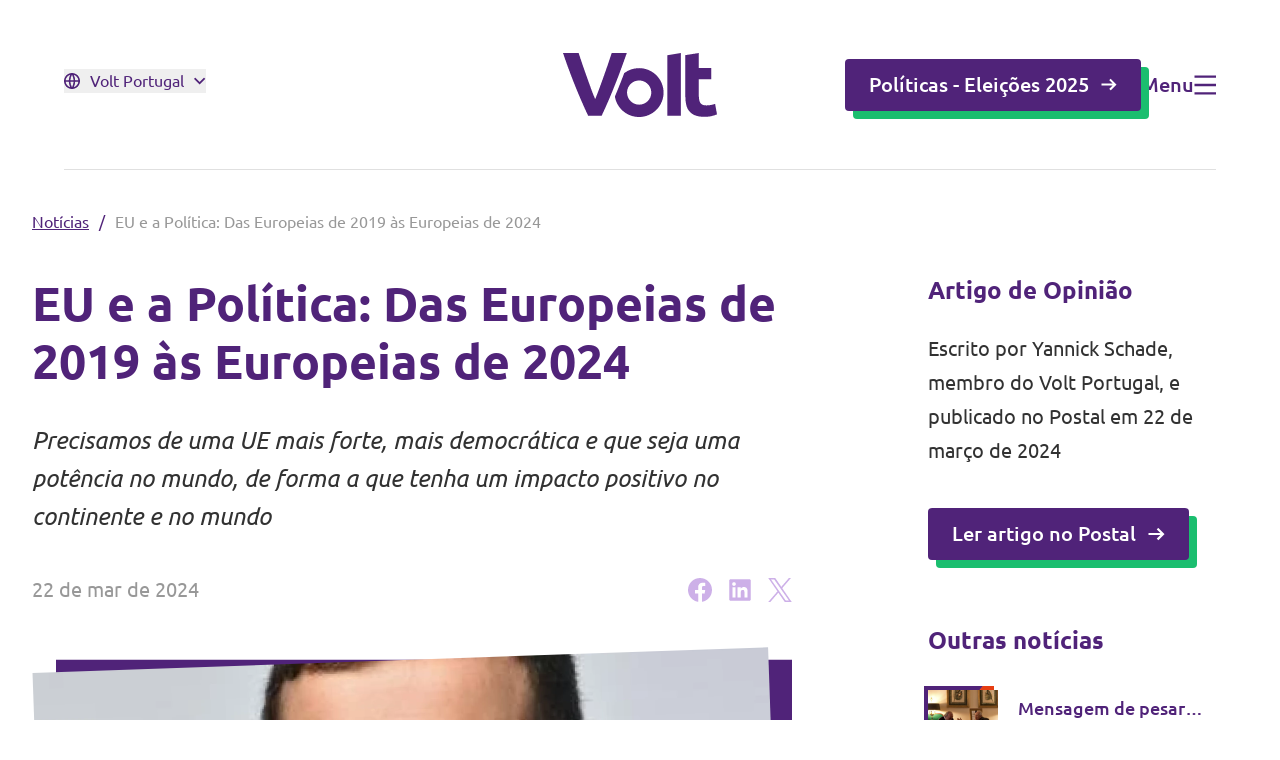

--- FILE ---
content_type: text/html; charset=utf-8
request_url: https://voltportugal.org/noticias/eu-e-a-politica-das-europeias-de-2019-as-europeias-de-2024
body_size: 26543
content:
<!DOCTYPE html>
<html lang="pt">

<head>
    <meta name="viewport" content="width=device-width, initial-scale=1">
    <title>EU e a Pol&iacute;tica: Das Europeias de 2019 &agrave;s Europeias de 2024 &ndash; Volt Portugal</title>
<meta name="description" content="Precisamos de uma UE mais forte, mais democr&aacute;tica e que seja uma pot&ecirc;ncia no mundo, de forma a que tenha um impacto positivo no continente e no mundo" />
<meta property="og:type" content="website" />
<meta property="og:title" content="EU e a Pol&iacute;tica: Das Europeias de 2019 &agrave;s Europeias de 2024" />
<meta property="og:description" content="Precisamos de uma UE mais forte, mais democr&aacute;tica e que seja uma pot&ecirc;ncia no mundo, de forma a que tenha um impacto positivo no continente e no mundo" />
<meta property="og:url" content="https://voltportugal.org/noticias/eu-e-a-politica-das-europeias-de-2019-as-europeias-de-2024" />
<meta property="og:site_name" content="Volt Portugal" />
<meta property="og:locale" content="pt_PT" />
<meta name="twitter:card" content="summary_large_image" />
<meta name="twitter:site" content="@voltportugal" />
<meta name="twitter:title" content="EU e a Pol&iacute;tica: Das Europeias de 2019 &agrave;s Europeias de 2024" />
<meta name="twitter:description" content="Precisamos de uma UE mais forte, mais democr&aacute;tica e que seja uma pot&ecirc;ncia no mundo, de forma a que tenha um impacto positivo no continente e no mundo" />
<meta property="og:image" content="https://voltportugal.org/img/containers/assets/people/yannick_schade_volt.webp/116f10e5e7961a7b73fe76f6361eb28c/yannick_schade_volt.webp" />
<meta property="og:image:width" content="1146" />
<meta property="og:image:height" content="600" />
<meta property="og:image:alt" content="Yannick Schade" />
<meta name="twitter:image" content="https://voltportugal.org/img/containers/assets/people/yannick_schade_volt.webp/64a897afbb99b141124c5e97aad11c9f/yannick_schade_volt.webp" />
<meta name="twitter:image:alt" content="Yannick Schade" />
<link href="https://voltportugal.org" rel="home" />
<link href="https://voltportugal.org/noticias/eu-e-a-politica-das-europeias-de-2019-as-europeias-de-2024" rel="canonical" />
<link type="text/plain" rel="author" href="https://voltportugal.org/humans.txt" />
    <link rel="preload" href="https://voltportugal.org/build/assets/Ubuntu-Regular-By8__2gw.woff2" as="font" type="font/woff2"
        crossorigin>
    <link rel="preload" href="https://voltportugal.org/build/assets/Ubuntu-Bold-D2z1ZIWH.woff2" as="font" type="font/woff2"
        crossorigin>
    <link rel="preload" href="https://voltportugal.org/build/assets/Ubuntu-Italic-BRD4cV_e.woff2" as="font" type="font/woff2"
        crossorigin>
    <link rel="preload" href="https://voltportugal.org/build/assets/Ubuntu-Light-CpnIlgu9.woff2" as="font" type="font/woff2"
        crossorigin>
    <link rel="preload" href="https://voltportugal.org/build/assets/Ubuntu-LightItalic-Bewp7aar.woff2" as="font"
        type="font/woff2" crossorigin>
    <link rel="preload" href="https://voltportugal.org/build/assets/Ubuntu-Medium-TQx33ShW.woff2" as="font" type="font/woff2"
        crossorigin>

    <link rel="preload" as="style" href="https://voltportugal.org/build/assets/app-DtIBquBy.css" /><link rel="stylesheet" href="https://voltportugal.org/build/assets/app-DtIBquBy.css" />
    
        <script defer data-domain="voltportugal.org" src="https://plausible.io/js/script.pageview-props.js"></script>
    
    <meta name="ahrefs-site-verification" content="b48f524a665b920b6885b61b88319a1ce687d2b9074a877ec58b5916341dacd2">
</head>

<body>
    
    <main>
        <nav class="absolute left-0 top-0 z-[1000] flex h-[88px] w-full items-center md:h-32 lg:h-[170px]"
    data-controller="nav-menu">
    <div class="w-full">
        <div class="container md:mx-16 md:w-auto md:max-w-none md:px-0">
            <div class="relative flex items-center text-neutral-50 md:justify-between lg:justify-center">
                <div
                    class="left-0 top-1/2 order-2 mr-6 flex shrink-0 md:order-1 md:mr-0 lg:absolute lg:-translate-y-1/2 lg:items-center">

                    
                    <button type="button"
                        class="group items-center -mt-2 hidden cursor-pointer lg:flex text-purple-500"
                        data-action="click->nav-menu#openSitesNav">
                        <div
                            class="mr-2.5 fill-purple-500 group-hover:fill-green-500">
                            <svg xmlns="http://www.w3.org/2000/svg" width="16" height="16" viewBox="0 0 16 16" fill="inherit"><path id="Vector" d="M8 16C3.58172 16 0 12.4182 0 8C0 3.58172 3.58172 0 8 0C12.4182 0 16 3.58172 16 8C16 12.4182 12.4182 16 8 16ZM6.16802 14.1339C5.39794 12.5007 4.92586 10.6994 4.82185 8.8H1.64951C1.9664 11.3412 3.77311 13.4198 6.16802 14.1339ZM6.42456 8.8C6.54488 10.751 7.10224 12.5838 8 14.2016C8.89776 12.5838 9.45512 10.751 9.57544 8.8H6.42456ZM14.3505 8.8H11.1782C11.0742 10.6994 10.6021 12.5007 9.832 14.1339C12.2269 13.4198 14.0336 11.3412 14.3505 8.8ZM1.64951 7.2H4.82185C4.92586 5.30062 5.39794 3.49926 6.16802 1.86605C3.77311 2.58026 1.9664 4.6588 1.64951 7.2ZM6.42456 7.2H9.57544C9.45512 5.24898 8.89776 3.4162 8 1.79839C7.10224 3.4162 6.54488 5.24898 6.42456 7.2ZM9.832 1.86605C10.6021 3.49926 11.0742 5.30062 11.1782 7.2H14.3505C14.0336 4.6588 12.2269 2.58026 9.832 1.86605Z" fill="inherit"/></svg>
                        </div>
                        
                        <span class="group-hover:text-green-500">Volt Portugal</span>

                        <div
                            class="ml-2.5 fill-purple-500 group-hover:fill-green-500">
                            <svg class="w-3" xmlns="http://www.w3.org/2000/svg" width="14" height="8" viewBox="0 0 14 8" fill="inherit"><path id="Vector" d="M6.54541 5.09085L11.6363 0L13.0909 1.45453L6.54541 8L0 1.45453L1.45454 0L6.54541 5.09085Z" fill="inherit"/></svg>
                        </div>
                    </button>

                    
                    
                    
                    
                    <div class="border fill-purple-500 border-purple-500 h-fit rounded p-2 items-center flex lg:hidden cursor-pointer"
                        data-action="click->nav-menu#openSitesNav">
                        <svg class="mr-2.5" xmlns="http://www.w3.org/2000/svg" width="16" height="16" viewBox="0 0 16 16" fill="inherit"><path id="Vector" d="M8 16C3.58172 16 0 12.4182 0 8C0 3.58172 3.58172 0 8 0C12.4182 0 16 3.58172 16 8C16 12.4182 12.4182 16 8 16ZM6.16802 14.1339C5.39794 12.5007 4.92586 10.6994 4.82185 8.8H1.64951C1.9664 11.3412 3.77311 13.4198 6.16802 14.1339ZM6.42456 8.8C6.54488 10.751 7.10224 12.5838 8 14.2016C8.89776 12.5838 9.45512 10.751 9.57544 8.8H6.42456ZM14.3505 8.8H11.1782C11.0742 10.6994 10.6021 12.5007 9.832 14.1339C12.2269 13.4198 14.0336 11.3412 14.3505 8.8ZM1.64951 7.2H4.82185C4.92586 5.30062 5.39794 3.49926 6.16802 1.86605C3.77311 2.58026 1.9664 4.6588 1.64951 7.2ZM6.42456 7.2H9.57544C9.45512 5.24898 8.89776 3.4162 8 1.79839C7.10224 3.4162 6.54488 5.24898 6.42456 7.2ZM9.832 1.86605C10.6021 3.49926 11.0742 5.30062 11.1782 7.2H14.3505C14.0336 4.6588 12.2269 2.58026 9.832 1.86605Z" fill="inherit"/></svg>
                        <svg xmlns="http://www.w3.org/2000/svg" width="21" height="20" viewBox="0 0 21 20" fill="inherit"><path id="Vector" d="M15.8803 8.56459L20.0908 19.0909H18.0286L16.8793 16.2201H12.9655L11.8181 19.0909H9.75685L13.9664 8.56459H15.8803ZM7.74632 0.909088V2.82296H13.4879V4.73684L11.6049 4.73741C10.8492 7.00111 9.65905 9.04851 8.1401 10.7665C8.83187 11.3834 9.58077 11.9307 10.3755 12.3999L9.65723 14.1966C8.63025 13.6154 7.66923 12.921 6.78901 12.1291C5.08032 13.667 3.06607 14.8376 0.855327 15.5248L0.342083 13.6787C2.23293 13.0816 3.96204 12.0801 5.4405 10.7676C4.36141 9.54842 3.44846 8.16253 2.73907 6.65098L4.88205 6.65107C5.42114 7.64483 6.06191 8.56775 6.78907 9.40382C7.96479 8.05271 8.91427 6.47479 9.5736 4.73781L0.0908203 4.73684V2.82296H5.83245V0.909088H7.74632ZM14.9234 11.3255L13.7301 14.3062H16.1147L14.9234 11.3255Z" fill="inherit"/></svg>
                    </div>
                </div>

                
                <div class="relative order-1 my-1 w-full md:order-2 md:w-auto">
                    <div class="w-fit">
                        <a href="https://voltportugal.org"
                            class="fill-purple-500">
                            
                                <svg class="w-auto h-8 md:h-16 " xmlns="http://www.w3.org/2000/svg" width="230" height="96" viewBox="0 0 230 96" fill="inherit"><path d="M202.893 64.6385V39.5113H221.464V22.6822H202.893V0L182.694 3.20705V64.9137C182.694 69.5285 183.117 73.7411 183.983 77.5408C184.839 81.3406 186.349 84.5794 188.526 87.2467C190.691 89.9139 193.586 91.999 197.199 93.4914C200.812 94.9838 205.375 95.7353 210.89 95.7353C215.232 95.7353 218.887 95.3754 221.866 94.6451C224.845 93.9254 227.56 93.0575 230 92.0625L227.148 76.3131C225.246 77.0434 223.155 77.6043 220.841 78.0065C218.538 78.4088 216.298 78.6204 214.133 78.6204C209.611 78.6204 206.611 77.3503 205.122 74.8207C203.632 72.291 202.893 68.8934 202.893 64.6385Z" fill="inherit"/><path d="M57.7218 94.1053C61.4404 86.2412 65.1166 78.0489 68.7295 69.5391C72.3424 61.0293 75.7757 52.6147 79.0294 44.2849C82.2832 35.955 85.2728 27.9956 88.0194 20.4066C90.7555 12.7965 93.1747 6.00132 95.2769 0L72.765 0C71.0008 5.48269 69.0359 11.357 66.8914 17.6335C64.7363 23.9206 62.5496 30.1865 60.3206 36.4207C58.0916 42.6655 55.9259 48.635 53.8343 54.3506C51.7426 60.0661 49.8094 64.9878 48.0452 69.1157C46.1753 64.9561 44.2104 60.0238 42.1716 54.3082C40.1222 48.5927 37.9882 42.6125 35.7592 36.3784C33.5302 30.1442 31.3329 23.8783 29.1778 17.6018C27.0228 11.3147 25.0684 5.45093 23.3148 0L0 0C1.9966 5.96957 4.36294 12.7647 7.10959 20.3748C9.85623 27.985 12.8564 35.9444 16.1313 44.2637C19.4061 52.583 22.8605 60.9975 26.4946 69.4968C30.1286 77.996 33.8154 86.1988 37.5551 94.1053H57.7218Z" fill="inherit"/><path d="M176.028 0L155.83 3.20705V94.1053H176.028V0Z" fill="inherit"/><path d="M150.189 59.3359C150.189 39.0881 133.804 22.6718 113.595 22.6718C105.26 22.6718 97.5798 25.466 91.4316 30.1549C89.7202 34.7379 87.9243 39.4373 86.0334 44.2638C83.3078 51.2283 80.4661 58.2669 77.4871 65.3584C80.371 82.7484 95.4353 96 113.595 96C133.804 96 150.189 79.5837 150.189 59.3359ZM131.871 59.3359C131.871 69.3592 123.757 77.488 113.753 77.488C103.749 77.488 95.636 69.3592 95.636 59.3359C95.636 49.3125 103.749 41.1838 113.753 41.1838C123.757 41.1838 131.871 49.3125 131.871 59.3359Z" fill="inherit"/></svg>
                            
                        </a>
                    </div>
                </div>

                <div
                    class="right-0 order-3 flex h-fit shrink-0 items-center gap-12 md:top-1/2 lg:absolute lg:-translate-y-1/2">

                    
                    
                        
                            
                        
                        
                        
                            <a href="/autarquicas-2025"
                                class="hidden  btn-primary  lg:flex">
                                Políticas - Eleições 2025
                                <svg class="h-4 w-4 fill-purple-500" xmlns="http://www.w3.org/2000/svg" width="17" height="17" viewBox="0 0 17 17" fill="none"><path id="Vector (Stroke)" fill-rule="evenodd" clip-rule="evenodd" d="M14.9562 9.55237L10.3248 14.1838L8.78094 12.64L12.3207 9.1002L0.5 9.10019L0.500001 6.91691L12.3207 6.91692L8.78098 3.37715L10.3248 1.83334L16.5 8.00856L14.9562 9.55237Z" fill="inherit"/></svg>
                            </a>
                        
                    
                    
                    <div class="group flex items-center gap-3 cursor-pointer text-header-5 h-fit  text-purple-500  hover:text-green-500"
                        data-action="click->nav-menu#openNav">
                        <span class="hidden font-medium md:block">Menu</span>
                        <span
                            class="fill-purple-500  group-hover:fill-green-500 w-[22px] h-5">
                            <svg class="h-full w-full" xmlns="http://www.w3.org/2000/svg" width="23" height="20" viewBox="0 0 23 20" fill="inherit"><path id="Vector" d="M0.5 0H23V2.5H0.5V0ZM0.5 8.75H23V11.25H0.5V8.75ZM0.5 17.5H23V20H0.5V17.5Z" fill="inherit"/></svg>
                        </span>
                    </div>
                </div>
            </div>
        </div>

        
        <div
            class="natural overlay pointer-events-none fixed left-0 top-0 z-10 hidden h-screen w-screen bg-purple-500 bg-opacity-0 transition-all duration-300 lg:block">
        </div>

    </div>
    
    <div
        class="natural nav-site-menu pointer-events-none absolute right-0 top-0 z-50 h-full min-h-screen w-screen overflow-scroll overflow-y-scroll opacity-0 transition-opacity duration-300">
        <div class="flex h-fit lg:relative">
            <div
                class="h-auto min-h-screen w-full shrink-0 bg-neutral-50 px-6 pb-20 pt-7 lg:w-fit lg:p-16 xl:min-w-[480px]">
                <div class="flex h-full flex-col justify-between">
                    <div>
                        <div
                            class="mb-10 flex items-center justify-between border-b border-neutral-200 pb-7 md:pb-8 lg:items-end lg:justify-normal lg:gap-0">
                            <div class="w-fit shrink-0">
                                <svg class="h-8 w-auto fill-purple-500 lg:h-16" xmlns="http://www.w3.org/2000/svg" width="230" height="96" viewBox="0 0 230 96" fill="inherit"><path d="M202.893 64.6385V39.5113H221.464V22.6822H202.893V0L182.694 3.20705V64.9137C182.694 69.5285 183.117 73.7411 183.983 77.5408C184.839 81.3406 186.349 84.5794 188.526 87.2467C190.691 89.9139 193.586 91.999 197.199 93.4914C200.812 94.9838 205.375 95.7353 210.89 95.7353C215.232 95.7353 218.887 95.3754 221.866 94.6451C224.845 93.9254 227.56 93.0575 230 92.0625L227.148 76.3131C225.246 77.0434 223.155 77.6043 220.841 78.0065C218.538 78.4088 216.298 78.6204 214.133 78.6204C209.611 78.6204 206.611 77.3503 205.122 74.8207C203.632 72.291 202.893 68.8934 202.893 64.6385Z" fill="inherit"/><path d="M57.7218 94.1053C61.4404 86.2412 65.1166 78.0489 68.7295 69.5391C72.3424 61.0293 75.7757 52.6147 79.0294 44.2849C82.2832 35.955 85.2728 27.9956 88.0194 20.4066C90.7555 12.7965 93.1747 6.00132 95.2769 0L72.765 0C71.0008 5.48269 69.0359 11.357 66.8914 17.6335C64.7363 23.9206 62.5496 30.1865 60.3206 36.4207C58.0916 42.6655 55.9259 48.635 53.8343 54.3506C51.7426 60.0661 49.8094 64.9878 48.0452 69.1157C46.1753 64.9561 44.2104 60.0238 42.1716 54.3082C40.1222 48.5927 37.9882 42.6125 35.7592 36.3784C33.5302 30.1442 31.3329 23.8783 29.1778 17.6018C27.0228 11.3147 25.0684 5.45093 23.3148 0L0 0C1.9966 5.96957 4.36294 12.7647 7.10959 20.3748C9.85623 27.985 12.8564 35.9444 16.1313 44.2637C19.4061 52.583 22.8605 60.9975 26.4946 69.4968C30.1286 77.996 33.8154 86.1988 37.5551 94.1053H57.7218Z" fill="inherit"/><path d="M176.028 0L155.83 3.20705V94.1053H176.028V0Z" fill="inherit"/><path d="M150.189 59.3359C150.189 39.0881 133.804 22.6718 113.595 22.6718C105.26 22.6718 97.5798 25.466 91.4316 30.1549C89.7202 34.7379 87.9243 39.4373 86.0334 44.2638C83.3078 51.2283 80.4661 58.2669 77.4871 65.3584C80.371 82.7484 95.4353 96 113.595 96C133.804 96 150.189 79.5837 150.189 59.3359ZM131.871 59.3359C131.871 69.3592 123.757 77.488 113.753 77.488C103.749 77.488 95.636 69.3592 95.636 59.3359C95.636 49.3125 103.749 41.1838 113.753 41.1838C123.757 41.1838 131.871 49.3125 131.871 59.3359Z" fill="inherit"/></svg>
                            </div>
                            
                                <div
                                    class="ml-3 hidden h-fit text-body-1 font-medium leading-6 text-purple-500 lg:flex">
                                    Portugal
                                </div>
                            
                            <div data-action="click->nav-menu#closeSitesNav"
                                class="flex cursor-pointer items-center gap-3 text-body-2 text-purple-500 lg:hidden">
                                Fechar
                                <svg class="h-4 w-4 fill-purple-500" xmlns="http://www.w3.org/2000/svg" width="16" height="17" viewBox="0 0 16 17" fill="none"><g id="Close"><path id="Vector" d="M7.99997 6.72217L14.2222 0.5L16 2.27777L7.99997 10.2778L0 2.27777L1.77778 0.5L7.99997 6.72217Z" fill="inherit"/><path id="Vector_2" d="M7.99997 10.2778L14.2222 16.5L16 14.7222L7.99997 6.72219L0 14.7222L1.77778 16.5L7.99997 10.2778Z" fill="inherit"/></g></svg>
                            </div>
                        </div>

                        
                        
                        
                        <div>
                            
                                <div class="grid gap-4 text-header-5 text-purple-500">
                                    
                                        
                                            <span
                                                class="mb-1 mt-6 block text-body-1 font-bold text-purple-500 first-of-type:mt-0">Outros capítulos do Volt</span>
                                        
                                        
                                            <a href="https://voltespana.org/" class="hover-link-underline w-fit">Volt Espanha</a>
                                        
                                            <a href="https://voltnederland.org/" class="hover-link-underline w-fit">Volt Países Baixos</a>
                                        
                                            <a href="https://voltdeutschland.org/" class="hover-link-underline w-fit">Volt Alemanha</a>
                                        
                                            <a href="https://voltbelgium.org/" class="hover-link-underline w-fit">Volt Bélgica</a>
                                        
                                            <a href="https://www.voltfrance.org/" class="hover-link-underline w-fit">Volt França</a>
                                        
                                    
                                </div>
                            
                        </div>
                    </div>

                    <div class="mt-10 md:mt-16">
                        
                            <div class="mb-4 text-body-1 font-bold text-purple-500 md:mb-3">
                                Volt Europa
                            </div>
                        
                        
                            <p class="max-w-sm text-body-2 text-neutral-600">O Volt Europa é o primeiro partido paneuropeu com mais de 20.000 membros em mais de 30 países.</p>
                        
                        <div class="mt-6 grid w-full gap-4">
                            
                                
                                    <a href="https://volteuropa.org" target="_blank"
                                        class="group flex h-14 items-center justify-between rounded border border-purple-500 bg-purple-500 px-4 transition-all hover:border-purple-600 hover:bg-purple-600">
                                        <span
                                            class="flex items-center text-header-5 font-medium text-neutral-50 transition-all">
                                            <svg class="mr-3 h-5 w-5 fill-neutral-50 transition-all" xmlns="http://www.w3.org/2000/svg" width="20" height="20" viewBox="0 0 20 20" fill="none"><g id="Europe Small"><path id="Vector" d="M10.0002 0L10.5322 1.63702H12.2533L10.8608 2.64873L11.3928 4.28576L10.0002 3.27398L8.60765 4.28576L9.13959 2.64873L7.74707 1.63702H9.46829L10.0002 0Z" fill="inherit"/><path id="Vector_2" d="M2.92872 2.9289L4.46248 3.71029L5.67955 2.49329L5.41021 4.19326L6.94391 4.97471L5.24387 5.24399L4.97459 6.9441L4.19314 5.41039L2.49316 5.67973L3.71023 4.46267L2.92872 2.9289Z" fill="inherit"/><path id="Vector_3" d="M0 10L1.63702 9.46808V7.74686L2.64867 9.13944L4.28575 8.6075L3.27392 10L4.28575 11.3925L2.64867 10.8607L1.63702 12.2532V10.532L0 10Z" fill="inherit"/><path id="Vector_4" d="M2.92872 17.0711L3.71017 15.5374L2.49316 14.3203L4.19321 14.5897L4.97453 13.056L5.24387 14.756L6.94385 15.0253L5.41034 15.8068L5.67955 17.5067L4.46248 16.2897L2.92872 17.0711Z" fill="inherit"/><path id="Vector_5" d="M10.0002 20.0001L9.46823 18.363H7.74707L9.13965 17.3513L8.60765 15.7144L10.0002 16.7261L11.3928 15.7144L10.8608 17.3513L12.2533 18.363H10.5321L10.0002 20.0001Z" fill="inherit"/><path id="Vector_6" d="M17.0712 17.0711L15.5375 16.2897L14.3204 17.5068L14.5897 15.8067L13.0562 15.0253L14.7561 14.756L15.0254 13.056L15.8068 14.5897L17.5068 14.3203L16.2897 15.5375L17.0712 17.0711Z" fill="inherit"/><path id="Vector_7" d="M20 10L18.363 10.532V12.2532L17.3512 10.8606L15.7144 11.3925L16.7261 10L15.7144 8.6075L17.3513 9.13944L18.363 7.74686V9.46814L20 10Z" fill="inherit"/><path id="Vector_8" d="M17.0712 2.92893L16.2898 4.4627L17.5068 5.67976L15.8067 5.41036L15.0254 6.94406L14.7561 5.24402L13.0562 4.97468L14.5897 4.19329L14.3204 2.49338L15.5376 3.71038L17.0712 2.92893Z" fill="inherit"/></g></svg>
                                            Site do Volt Europa
                                        </span>
                                        <svg class="ml-3 h-4 w-4 fill-neutral-50 transition-all" xmlns="http://www.w3.org/2000/svg" width="16" height="17" viewBox="0 0 16 17" fill="none"><g id="External Link"><path id="Vector" d="M6.22222 3.16667V4.94444H1.77778V14.7222H11.5556V10.2778H13.3333V15.6111C13.3333 16.102 12.9354 16.5 12.4444 16.5H0.888889C0.397973 16.5 0 16.102 0 15.6111V4.05556C0 3.56464 0.397973 3.16667 0.888889 3.16667H6.22222ZM16 0.5V7.61111H14.2222L14.2221 3.53378L7.2952 10.4619L6.03812 9.2048L12.9644 2.27778H8.88889V0.5H16Z" fill="inherit"/></g></svg>
                                    </a>
                                
                            
                            
                                
                                    <a href="https://www.volteuropa.org/#find-volt" target="_blank"
                                        class="group flex h-14 items-center justify-between rounded border border-purple-500 bg-neutral-50 px-4 transition-all hover:border-purple-500 hover:bg-purple-100">
                                        <span
                                            class="flex items-center text-header-5 font-medium text-purple-500 transition-all">
                                            <svg class="mr-3 h-5 w-5 fill-purple-500 transition-all" xmlns="http://www.w3.org/2000/svg" width="16" height="16" viewBox="0 0 16 16" fill="inherit"><path id="Vector" d="M8 16C3.58172 16 0 12.4182 0 8C0 3.58172 3.58172 0 8 0C12.4182 0 16 3.58172 16 8C16 12.4182 12.4182 16 8 16ZM6.16802 14.1339C5.39794 12.5007 4.92586 10.6994 4.82185 8.8H1.64951C1.9664 11.3412 3.77311 13.4198 6.16802 14.1339ZM6.42456 8.8C6.54488 10.751 7.10224 12.5838 8 14.2016C8.89776 12.5838 9.45512 10.751 9.57544 8.8H6.42456ZM14.3505 8.8H11.1782C11.0742 10.6994 10.6021 12.5007 9.832 14.1339C12.2269 13.4198 14.0336 11.3412 14.3505 8.8ZM1.64951 7.2H4.82185C4.92586 5.30062 5.39794 3.49926 6.16802 1.86605C3.77311 2.58026 1.9664 4.6588 1.64951 7.2ZM6.42456 7.2H9.57544C9.45512 5.24898 8.89776 3.4162 8 1.79839C7.10224 3.4162 6.54488 5.24898 6.42456 7.2ZM9.832 1.86605C10.6021 3.49926 11.0742 5.30062 11.1782 7.2H14.3505C14.0336 4.6588 12.2269 2.58026 9.832 1.86605Z" fill="inherit"/></svg>
                                            Todos os capítulos do Volt
                                        </span>
                                        <svg class="ml-3 h-4 w-4 fill-purple-500 transition-all" xmlns="http://www.w3.org/2000/svg" width="16" height="17" viewBox="0 0 16 17" fill="none"><g id="External Link"><path id="Vector" d="M6.22222 3.16667V4.94444H1.77778V14.7222H11.5556V10.2778H13.3333V15.6111C13.3333 16.102 12.9354 16.5 12.4444 16.5H0.888889C0.397973 16.5 0 16.102 0 15.6111V4.05556C0 3.56464 0.397973 3.16667 0.888889 3.16667H6.22222ZM16 0.5V7.61111H14.2222L14.2221 3.53378L7.2952 10.4619L6.03812 9.2048L12.9644 2.27778H8.88889V0.5H16Z" fill="inherit"/></g></svg>
                                    </a>
                                
                            
                        </div>
                    </div>
                </div>
            </div>
            <div class="relative hidden h-auto min-h-screen w-full min-w-[180px] cursor-pointer lg:block"
                data-action="click->nav-menu#closeSitesNav">
                <div
                    class="absolute left-12 top-12 flex cursor-pointer items-center gap-3 text-header-5 text-neutral-50">
                    Fechar
                    <svg class="fill-neutral-50" xmlns="http://www.w3.org/2000/svg" width="16" height="17" viewBox="0 0 16 17" fill="none"><g id="Close"><path id="Vector" d="M7.99997 6.72217L14.2222 0.5L16 2.27777L7.99997 10.2778L0 2.27777L1.77778 0.5L7.99997 6.72217Z" fill="inherit"/><path id="Vector_2" d="M7.99997 10.2778L14.2222 16.5L16 14.7222L7.99997 6.72219L0 14.7222L1.77778 16.5L7.99997 10.2778Z" fill="inherit"/></g></svg>
                </div>
            </div>
        </div>
    </div>

    <!-- OFF CANVAS NAV -->

<div class="nav-menu natural pointer-events-none fixed left-0 top-0 z-50 h-screen w-screen translate-x-0 overflow-x-hidden overflow-y-scroll opacity-0 transition-all duration-300"
    data-nav-menu-target="offScreenNav" data-controller="search" data-search-url-value="https://voltportugal.org/search/quick">
    <div class="flex min-h-screen lg:relative">
        <div class="relative hidden h-auto min-h-screen w-full min-w-[180px] cursor-pointer lg:block"
            data-action="click->nav-menu#closeNav">
            <div class="absolute right-12 top-12 flex cursor-pointer items-center gap-3 text-header-5 text-neutral-50">
                Fechar
                <svg class="fill-neutral-50" xmlns="http://www.w3.org/2000/svg" width="16" height="17" viewBox="0 0 16 17" fill="none"><g id="Close"><path id="Vector" d="M7.99997 6.72217L14.2222 0.5L16 2.27777L7.99997 10.2778L0 2.27777L1.77778 0.5L7.99997 6.72217Z" fill="inherit"/><path id="Vector_2" d="M7.99997 10.2778L14.2222 16.5L16 14.7222L7.99997 6.72219L0 14.7222L1.77778 16.5L7.99997 10.2778Z" fill="inherit"/></g></svg>
            </div>
        </div>
        <div class="h-full min-h-screen w-full shrink-0 bg-neutral-50 p-6 pt-7 lg:flex lg:max-h-none lg:w-fit lg:p-14 xl:min-w-[552px]"
            data-nav-menu-target="offScreenNavMainMenu">
            <div class="mr-20 hidden w-fit shrink-0 xl:block">
                <svg class="h-16 w-auto fill-purple-500" xmlns="http://www.w3.org/2000/svg" width="230" height="96" viewBox="0 0 230 96" fill="inherit"><path d="M202.893 64.6385V39.5113H221.464V22.6822H202.893V0L182.694 3.20705V64.9137C182.694 69.5285 183.117 73.7411 183.983 77.5408C184.839 81.3406 186.349 84.5794 188.526 87.2467C190.691 89.9139 193.586 91.999 197.199 93.4914C200.812 94.9838 205.375 95.7353 210.89 95.7353C215.232 95.7353 218.887 95.3754 221.866 94.6451C224.845 93.9254 227.56 93.0575 230 92.0625L227.148 76.3131C225.246 77.0434 223.155 77.6043 220.841 78.0065C218.538 78.4088 216.298 78.6204 214.133 78.6204C209.611 78.6204 206.611 77.3503 205.122 74.8207C203.632 72.291 202.893 68.8934 202.893 64.6385Z" fill="inherit"/><path d="M57.7218 94.1053C61.4404 86.2412 65.1166 78.0489 68.7295 69.5391C72.3424 61.0293 75.7757 52.6147 79.0294 44.2849C82.2832 35.955 85.2728 27.9956 88.0194 20.4066C90.7555 12.7965 93.1747 6.00132 95.2769 0L72.765 0C71.0008 5.48269 69.0359 11.357 66.8914 17.6335C64.7363 23.9206 62.5496 30.1865 60.3206 36.4207C58.0916 42.6655 55.9259 48.635 53.8343 54.3506C51.7426 60.0661 49.8094 64.9878 48.0452 69.1157C46.1753 64.9561 44.2104 60.0238 42.1716 54.3082C40.1222 48.5927 37.9882 42.6125 35.7592 36.3784C33.5302 30.1442 31.3329 23.8783 29.1778 17.6018C27.0228 11.3147 25.0684 5.45093 23.3148 0L0 0C1.9966 5.96957 4.36294 12.7647 7.10959 20.3748C9.85623 27.985 12.8564 35.9444 16.1313 44.2637C19.4061 52.583 22.8605 60.9975 26.4946 69.4968C30.1286 77.996 33.8154 86.1988 37.5551 94.1053H57.7218Z" fill="inherit"/><path d="M176.028 0L155.83 3.20705V94.1053H176.028V0Z" fill="inherit"/><path d="M150.189 59.3359C150.189 39.0881 133.804 22.6718 113.595 22.6718C105.26 22.6718 97.5798 25.466 91.4316 30.1549C89.7202 34.7379 87.9243 39.4373 86.0334 44.2638C83.3078 51.2283 80.4661 58.2669 77.4871 65.3584C80.371 82.7484 95.4353 96 113.595 96C133.804 96 150.189 79.5837 150.189 59.3359ZM131.871 59.3359C131.871 69.3592 123.757 77.488 113.753 77.488C103.749 77.488 95.636 69.3592 95.636 59.3359C95.636 49.3125 103.749 41.1838 113.753 41.1838C123.757 41.1838 131.871 49.3125 131.871 59.3359Z" fill="inherit"/></svg>
            </div>
            <div class="mb-12 flex items-center justify-between border-b border-neutral-200 pb-7 lg:hidden">
                <div class="mr-20 w-fit shrink-0">
                    <svg class="h-8 w-auto fill-purple-500" xmlns="http://www.w3.org/2000/svg" width="230" height="96" viewBox="0 0 230 96" fill="inherit"><path d="M202.893 64.6385V39.5113H221.464V22.6822H202.893V0L182.694 3.20705V64.9137C182.694 69.5285 183.117 73.7411 183.983 77.5408C184.839 81.3406 186.349 84.5794 188.526 87.2467C190.691 89.9139 193.586 91.999 197.199 93.4914C200.812 94.9838 205.375 95.7353 210.89 95.7353C215.232 95.7353 218.887 95.3754 221.866 94.6451C224.845 93.9254 227.56 93.0575 230 92.0625L227.148 76.3131C225.246 77.0434 223.155 77.6043 220.841 78.0065C218.538 78.4088 216.298 78.6204 214.133 78.6204C209.611 78.6204 206.611 77.3503 205.122 74.8207C203.632 72.291 202.893 68.8934 202.893 64.6385Z" fill="inherit"/><path d="M57.7218 94.1053C61.4404 86.2412 65.1166 78.0489 68.7295 69.5391C72.3424 61.0293 75.7757 52.6147 79.0294 44.2849C82.2832 35.955 85.2728 27.9956 88.0194 20.4066C90.7555 12.7965 93.1747 6.00132 95.2769 0L72.765 0C71.0008 5.48269 69.0359 11.357 66.8914 17.6335C64.7363 23.9206 62.5496 30.1865 60.3206 36.4207C58.0916 42.6655 55.9259 48.635 53.8343 54.3506C51.7426 60.0661 49.8094 64.9878 48.0452 69.1157C46.1753 64.9561 44.2104 60.0238 42.1716 54.3082C40.1222 48.5927 37.9882 42.6125 35.7592 36.3784C33.5302 30.1442 31.3329 23.8783 29.1778 17.6018C27.0228 11.3147 25.0684 5.45093 23.3148 0L0 0C1.9966 5.96957 4.36294 12.7647 7.10959 20.3748C9.85623 27.985 12.8564 35.9444 16.1313 44.2637C19.4061 52.583 22.8605 60.9975 26.4946 69.4968C30.1286 77.996 33.8154 86.1988 37.5551 94.1053H57.7218Z" fill="inherit"/><path d="M176.028 0L155.83 3.20705V94.1053H176.028V0Z" fill="inherit"/><path d="M150.189 59.3359C150.189 39.0881 133.804 22.6718 113.595 22.6718C105.26 22.6718 97.5798 25.466 91.4316 30.1549C89.7202 34.7379 87.9243 39.4373 86.0334 44.2638C83.3078 51.2283 80.4661 58.2669 77.4871 65.3584C80.371 82.7484 95.4353 96 113.595 96C133.804 96 150.189 79.5837 150.189 59.3359ZM131.871 59.3359C131.871 69.3592 123.757 77.488 113.753 77.488C103.749 77.488 95.636 69.3592 95.636 59.3359C95.636 49.3125 103.749 41.1838 113.753 41.1838C123.757 41.1838 131.871 49.3125 131.871 59.3359Z" fill="inherit"/></svg>
                </div>
                <div data-action="click->nav-menu#closeNav"
                    class="flex cursor-pointer items-center gap-3 text-body-2 text-purple-500">
                    Fechar
                    <svg class="h-4 w-4 fill-purple-500" xmlns="http://www.w3.org/2000/svg" width="16" height="17" viewBox="0 0 16 17" fill="none"><g id="Close"><path id="Vector" d="M7.99997 6.72217L14.2222 0.5L16 2.27777L7.99997 10.2778L0 2.27777L1.77778 0.5L7.99997 6.72217Z" fill="inherit"/><path id="Vector_2" d="M7.99997 10.2778L14.2222 16.5L16 14.7222L7.99997 6.72219L0 14.7222L1.77778 16.5L7.99997 10.2778Z" fill="inherit"/></g></svg>
                </div>
            </div>
            <div class="flex flex-col justify-between">
                <div>
                    <form class="search-input" data-search-target="container" data-group-loadable
                        data-action="click->search#containerClicked search#submit" action="https://voltportugal.org/pesquisar">
                        <svg class="absolute left-0 top-1/2 h-8 w-6 -translate-y-1/2 p-2 pl-0" data-action="click->search#search" xmlns="http://www.w3.org/2000/svg" width="16" height="16" viewBox="0 0 16 16" fill="inherit"><g id="Search"><path id="Search_2" d="M12.6267 11.5129L16 14.8861L14.8861 16L11.5129 12.6267C10.3 13.5971 8.76177 14.1776 7.08881 14.1776C3.17579 14.1776 0 11.0018 0 7.08881C0 3.17579 3.17579 0 7.08881 0C11.0018 0 14.1776 3.17579 14.1776 7.08881C14.1776 8.76177 13.5971 10.3 12.6267 11.5129ZM11.0465 10.9284C12.0096 9.93584 12.6023 8.58187 12.6023 7.08881C12.6023 4.04259 10.135 1.57529 7.08881 1.57529C4.04259 1.57529 1.57529 4.04259 1.57529 7.08881C1.57529 10.135 4.04259 12.6023 7.08881 12.6023C8.58187 12.6023 9.93584 12.0096 10.9284 11.0465L11.0465 10.9284Z" fill="inherit"/></g></svg>
                        <input type="search" id="search" placeholder="Pesquisar..."
                            data-search-target="input"
                            data-action="focus->search#checkInput focus->nav-menu#openTab keyup->search#search keyup->search#checkInput"
                            name="q" data-nav-menu-target="link" data-title="6">
                        <svg class="absolute right-0 top-1/2 hidden h-7 w-5 -translate-y-1/2 p-2 pr-0" data-search-target="delete" data-action="click->search#clearInput" xmlns="http://www.w3.org/2000/svg" width="16" height="17" viewBox="0 0 16 17" fill="none"><g id="Close"><path id="Vector" d="M7.99997 6.72217L14.2222 0.5L16 2.27777L7.99997 10.2778L0 2.27777L1.77778 0.5L7.99997 6.72217Z" fill="inherit"/><path id="Vector_2" d="M7.99997 10.2778L14.2222 16.5L16 14.7222L7.99997 6.72219L0 14.7222L1.77778 16.5L7.99997 10.2778Z" fill="inherit"/></g></svg>
                    </form>
                    <div class="grid gap-6 border-b border-neutral-300 pb-10">
                        
                        <div class="link font-medium" data-action="click->nav-menu#openTab" data-nav-menu-target="link"
                            data-title="1">
                            Políticas
                            <svg class="fill-purple-500" xmlns="http://www.w3.org/2000/svg" width="17" height="17" viewBox="0 0 17 17" fill="none"><path id="Vector (Stroke)" fill-rule="evenodd" clip-rule="evenodd" d="M14.9562 9.55237L10.3248 14.1838L8.78094 12.64L12.3207 9.1002L0.5 9.10019L0.500001 6.91691L12.3207 6.91692L8.78098 3.37715L10.3248 1.83334L16.5 8.00856L14.9562 9.55237Z" fill="inherit"/></svg>
                        </div>
                        
                        
                            <div class="link font-medium" data-action="click->nav-menu#openTab"
                                data-nav-menu-target="link" data-title="2">
                                Sobre o Volt
                                <svg class="fill-purple-500" xmlns="http://www.w3.org/2000/svg" width="17" height="17" viewBox="0 0 17 17" fill="none"><path id="Vector (Stroke)" fill-rule="evenodd" clip-rule="evenodd" d="M14.9562 9.55237L10.3248 14.1838L8.78094 12.64L12.3207 9.1002L0.5 9.10019L0.500001 6.91691L12.3207 6.91692L8.78098 3.37715L10.3248 1.83334L16.5 8.00856L14.9562 9.55237Z" fill="inherit"/></svg>
                            </div>
                        
                        
                            <div class="link font-medium" data-action="click->nav-menu#openTab"
                                data-nav-menu-target="link" data-title="3">
                                Pessoas
                                <svg class="fill-purple-500" xmlns="http://www.w3.org/2000/svg" width="17" height="17" viewBox="0 0 17 17" fill="none"><path id="Vector (Stroke)" fill-rule="evenodd" clip-rule="evenodd" d="M14.9562 9.55237L10.3248 14.1838L8.78094 12.64L12.3207 9.1002L0.5 9.10019L0.500001 6.91691L12.3207 6.91692L8.78098 3.37715L10.3248 1.83334L16.5 8.00856L14.9562 9.55237Z" fill="inherit"/></svg>
                            </div>
                        
                        
                            <div class="link mt-6 font-medium" data-action="click->nav-menu#openTab"
                                data-nav-menu-target="link" data-title="4">
                                Notícias
                                <svg class="fill-purple-500" xmlns="http://www.w3.org/2000/svg" width="17" height="17" viewBox="0 0 17 17" fill="none"><path id="Vector (Stroke)" fill-rule="evenodd" clip-rule="evenodd" d="M14.9562 9.55237L10.3248 14.1838L8.78094 12.64L12.3207 9.1002L0.5 9.10019L0.500001 6.91691L12.3207 6.91692L8.78098 3.37715L10.3248 1.83334L16.5 8.00856L14.9562 9.55237Z" fill="inherit"/></svg>
                            </div>
                        
                        
                            <a href="https://voltportugal.org/eventos"
                                class="link font-medium">
                                Eventos
                                <svg class="fill-purple-500" xmlns="http://www.w3.org/2000/svg" width="17" height="17" viewBox="0 0 17 17" fill="none"><path id="Vector (Stroke)" fill-rule="evenodd" clip-rule="evenodd" d="M14.9562 9.55237L10.3248 14.1838L8.78094 12.64L12.3207 9.1002L0.5 9.10019L0.500001 6.91691L12.3207 6.91692L8.78098 3.37715L10.3248 1.83334L16.5 8.00856L14.9562 9.55237Z" fill="inherit"/></svg>
                            </a>
                        
                    </div>
                    
                        <div class="grid gap-6 border-b border-neutral-300 py-10">
                            
                                
                                
                                <a href="https://voltportugal.org/junta-te-ao-volt"
                                    class="hover-link-underline text-header-5 font-medium text-purple-500">
                                    Junta-te ao Volt!
                                </a>
                            
                        </div>
                    
                    
                    
                        
                            
                        
                        
                        
                            <a href="/autarquicas-2025" class="btn-primary mt-8 lg:mt-10">
                                Políticas - Eleições 2025
                                <svg class="h-4 w-4 fill-purple-500" xmlns="http://www.w3.org/2000/svg" width="17" height="17" viewBox="0 0 17 17" fill="none"><path id="Vector (Stroke)" fill-rule="evenodd" clip-rule="evenodd" d="M14.9562 9.55237L10.3248 14.1838L8.78094 12.64L12.3207 9.1002L0.5 9.10019L0.500001 6.91691L12.3207 6.91692L8.78098 3.37715L10.3248 1.83334L16.5 8.00856L14.9562 9.55237Z" fill="inherit"/></svg>
                            </a>
                        
                    
                </div>
                <div class="mt-20 lg:mt-16">
                    <div class="grid gap-4">
                        
                            
                                
                                    
                                
                                
                                <a href="/donativos"
                                    class="link hover-link-underline text-body-2 font-medium text-neutral-600">
                                    Fazer donativo
                                </a>
                            
                                
                                    
                                
                                
                                <a href="/contacto"
                                    class="link hover-link-underline text-body-2 font-medium text-neutral-600">
                                    Contactos
                                </a>
                            
                        
                        <div class="mb-16 mt-12 grid max-w-[220px] grid-cols-5 gap-4">
			     
    
        <a href="https://pt.linkedin.com/company/voltportugal" class="inline-block group" rel="me" target="_blank">
            <svg class="w-6 h-6 transition-all fill-purple-300 group-hover:fill-neutral-50" xmlns="http://www.w3.org/2000/svg" width="20" height="20" viewBox="0 0 20 20" fill="none"><g id="Linkedin"><path id="Vector" d="M16.3352 16.339H13.6697V12.1622C13.6697 11.1662 13.6495 9.8845 12.2807 9.8845C10.891 9.8845 10.6787 10.9683 10.6787 12.0887V16.339H8.01322V7.75H10.5737V8.9207H10.6082C10.966 8.2457 11.836 7.53325 13.1357 7.53325C15.8365 7.53325 16.336 9.3108 16.336 11.6245L16.3352 16.339ZM5.00275 6.57475C4.14475 6.57475 3.4555 5.88025 3.4555 5.026C3.4555 4.1725 4.1455 3.47875 5.00275 3.47875C5.85775 3.47875 6.55075 4.1725 6.55075 5.026C6.55075 5.88025 5.857 6.57475 5.00275 6.57475ZM6.33925 16.339H3.66625V7.75H6.33925V16.339ZM17.6687 1H2.32825C1.594 1 1 1.5805 1 2.29675V17.7033C1 18.4202 1.594 19 2.32825 19H17.6665C18.4 19 19 18.4202 19 17.7033V2.29675C19 1.5805 18.4 1 17.6665 1H17.6687Z" fill="inherit"/></g></svg>
        </a>
    

    
        <a href="https://www.instagram.com/voltportugal/" class="inline-block group" rel="me" target="_blank">
            <svg class="w-6 h-6 transition-all fill-purple-300 group-hover:fill-neutral-50" xmlns="http://www.w3.org/2000/svg" width="20" height="20" viewBox="0 0 20 20" fill="none"><g id="Insta"><path id="Vector" d="M11.0271 0C12.1525 0.00186 12.7228 0.00781001 13.2156 0.02248L13.4097 0.0288301C13.6339 0.0368 13.8551 0.0468002 14.1218 0.0593002C15.1859 0.10846 15.9118 0.2768 16.5493 0.5243C17.2084 0.77846 17.7651 1.1218 18.3209 1.67763C18.8759 2.23346 19.2193 2.7918 19.4743 3.4493C19.7209 4.08596 19.8893 4.81263 19.9393 5.8768C19.9512 6.14346 19.9608 6.36466 19.9687 6.58891L19.975 6.78299C19.9896 7.27574 19.9963 7.84612 19.9984 8.97152L19.9992 9.71722C19.9993 9.80832 19.9993 9.90232 19.9993 9.99932L19.9992 10.2814L19.9986 11.0271C19.9967 12.1525 19.9908 12.7228 19.9761 13.2156L19.9697 13.4097C19.9618 13.6339 19.9518 13.8551 19.9393 14.1218C19.8901 15.1859 19.7209 15.9118 19.4743 16.5493C19.2201 17.2084 18.8759 17.7651 18.3209 18.3209C17.7651 18.8759 17.2059 19.2193 16.5493 19.4743C15.9118 19.7209 15.1859 19.8893 14.1218 19.9393C13.8551 19.9512 13.6339 19.9608 13.4097 19.9687L13.2156 19.975C12.7228 19.9896 12.1525 19.9963 11.0271 19.9984L10.2814 19.9992C10.1903 19.9993 10.0963 19.9993 9.99932 19.9993L9.71722 19.9992L8.97152 19.9986C7.84612 19.9967 7.27574 19.9908 6.78299 19.9761L6.58891 19.9697C6.36466 19.9618 6.14346 19.9518 5.8768 19.9393C4.81263 19.8901 4.08763 19.7209 3.4493 19.4743C2.79096 19.2201 2.23346 18.8759 1.67763 18.3209C1.1218 17.7651 0.7793 17.2059 0.5243 16.5493C0.2768 15.9118 0.1093 15.1859 0.0593002 14.1218C0.0474202 13.8551 0.03773 13.6339 0.02988 13.4097L0.0235901 13.2156C0.00896009 12.7228 0.00229018 12.1525 0.000130177 11.0271L0 8.97152C0.00186 7.84612 0.00781001 7.27574 0.02248 6.78299L0.0288301 6.58891C0.0368 6.36466 0.0468002 6.14346 0.0593002 5.8768C0.10846 4.8118 0.2768 4.0868 0.5243 3.4493C0.77846 2.79096 1.1218 2.23346 1.67763 1.67763C2.23346 1.1218 2.7918 0.7793 3.4493 0.5243C4.0868 0.2768 4.8118 0.1093 5.8768 0.0593002C6.14346 0.0474202 6.36466 0.03773 6.58891 0.02988L6.78299 0.0235901C7.27574 0.00896009 7.84612 0.00229018 8.97152 0.000130177L11.0271 0ZM9.99932 4.9993C7.2364 4.9993 4.9993 7.23883 4.9993 9.99932C4.9993 12.7622 7.23883 14.9993 9.99932 14.9993C12.7622 14.9993 14.9993 12.7597 14.9993 9.99932C14.9993 7.2364 12.7597 4.9993 9.99932 4.9993ZM9.99932 6.9993C11.6562 6.9993 12.9993 8.34192 12.9993 9.99932C12.9993 11.6562 11.6566 12.9993 9.99932 12.9993C8.34242 12.9993 6.9993 11.6566 6.9993 9.99932C6.9993 8.34242 8.34192 6.9993 9.99932 6.9993ZM15.2493 3.4993C14.56 3.4993 13.9993 4.0592 13.9993 4.74845C13.9993 5.43769 14.5592 5.99846 15.2493 5.99846C15.9385 5.99846 16.4993 5.43856 16.4993 4.74845C16.4993 4.0592 15.9376 3.49843 15.2493 3.4993Z" fill="inherit"/></g></svg>
        </a>
    

    
        <a href="https://twitter.com/voltportugal" class="inline-block group" rel="me" target="_blank">
            <svg class="w-6 h-6 transition-all fill-purple-300 group-hover:fill-neutral-50" xmlns="http://www.w3.org/2000/svg" width="1200" height="1227" viewBox="0 0 1200 1227" fill="none"><path d="M714.163 519.284L1160.89 0H1055.03L667.137 450.887L357.328 0H0L468.492 681.821L0 1226.37H105.866L515.491 750.218L842.672 1226.37H1200L714.137 519.284H714.163ZM569.165 687.828L521.697 619.934L144.011 79.6944H306.615L611.412 515.685L658.88 583.579L1055.08 1150.3H892.476L569.165 687.854V687.828Z" fill="inherit"/></svg>
        </a>
    

    
        <a href="https://www.facebook.com/VoltPortugal/" class="inline-block group" rel="me" target="_blank">
            <svg class="w-6 h-6 transition-all fill-purple-300 group-hover:fill-neutral-50" xmlns="http://www.w3.org/2000/svg" width="20" height="20" viewBox="0 0 20 20" fill="none"><g id="Facebook"><path id="Vector" d="M10 0C4.47715 0 0 4.47715 0 10C0 14.9913 3.65685 19.1283 8.43752 19.8785V12.8906H5.89843V10H8.43752V7.79688C8.43752 5.29063 9.93042 3.90625 12.2146 3.90625C13.3087 3.90625 14.4531 4.10156 14.4531 4.10156V6.5625H13.1921C11.9499 6.5625 11.5625 7.33334 11.5625 8.1242V10H14.3359L13.8926 12.8906H11.5625V19.8785C16.3431 19.1283 20 14.9913 20 10C20 4.47715 15.5228 0 10 0Z" fill="inherit"/></g></svg>
        </a>
    

    
        <a href="https://www.youtube.com/c/VoltPortugalVP" class="inline-block group" rel="me" target="_blank">
            <svg class="w-6 h-6 transition-all fill-purple-300 group-hover:fill-neutral-50" xmlns="http://www.w3.org/2000/svg" width="20" height="20" viewBox="0 0 20 20" fill="none"><g id="Youtube"><path id="Vector" d="M10.2439 2C10.778 2.00294 12.1143 2.01586 13.5341 2.07273L14.0375 2.09468C15.467 2.16236 16.8953 2.27798 17.6037 2.4755C18.5486 2.74095 19.2913 3.5155 19.5423 4.49732C19.942 6.05641 19.992 9.0994 19.9982 9.8358L19.9991 9.9884V9.9991C19.9991 9.9991 19.9991 10.0028 19.9991 10.0099L19.9982 10.1625C19.992 10.8989 19.942 13.9419 19.5423 15.501C19.2878 16.4864 18.5451 17.261 17.6037 17.5228C16.8953 17.7203 15.467 17.8359 14.0375 17.9036L13.5341 17.9255C12.1143 17.9824 10.778 17.9953 10.2439 17.9983L10.0095 17.9991H9.9991C9.9991 17.9991 9.9956 17.9991 9.9887 17.9991L9.7545 17.9983C8.6241 17.9921 3.89772 17.941 2.39451 17.5228C1.4496 17.2573 0.70692 16.4828 0.45587 15.501C0.0561999 13.9419 0.00624 10.8989 0 10.1625V9.8358C0.00624 9.0994 0.0561999 6.05641 0.45587 4.49732C0.7104 3.51186 1.45308 2.73732 2.39451 2.4755C3.89772 2.05723 8.6241 2.00622 9.7545 2H10.2439ZM7.99911 6.49914V13.4991L13.9991 9.9991L7.99911 6.49914Z" fill="inherit"/></g></svg>
        </a>
    

    
        <a href="https://discord.me/volt" class="inline-block group" rel="me" target="_blank">
            <svg class="w-6 h-6 transition-all fill-purple-300 group-hover:fill-neutral-50" xmlns="http://www.w3.org/2000/svg" width="20" height="20" fill="none" viewBox="0 0 20 20"><g><path fill="inherit" d="M16.9556 3.77349C15.6518 3.17717 14.2671 2.74257 12.8218 2.5C12.6399 2.81332 12.4377 3.23782 12.2962 3.57135C10.7589 3.34899 9.23276 3.34899 7.71671 3.57135C7.5752 3.23782 7.36295 2.81332 7.19112 2.5C5.73572 2.74257 4.35105 3.17717 3.05633 3.77349C0.438598 7.63439 -0.268896 11.4043 0.0848559 15.1237C1.82326 16.3871 3.50106 17.1552 5.14953 17.6607C5.55381 17.1148 5.91767 16.5286 6.231 15.9121C5.63467 15.6897 5.06867 15.4169 4.52289 15.0934C4.6644 14.9924 4.8059 14.8812 4.93729 14.77C8.23218 16.276 11.801 16.276 15.0554 14.77C15.1969 14.8812 15.3284 14.9924 15.4699 15.0934C14.9241 15.4169 14.3581 15.6897 13.7618 15.9121C14.0751 16.5286 14.4389 17.1148 14.8432 17.6607C16.4907 17.1552 18.1786 16.3871 19.9079 15.1237C20.3425 10.8182 19.2196 7.07854 16.9556 3.77349ZM6.6858 12.8294C5.6953 12.8294 4.88673 11.9299 4.88673 10.8283C4.88673 9.72657 5.67508 8.82704 6.6858 8.82704C7.68638 8.82704 8.50504 9.72657 8.48485 10.8283C8.48485 11.9299 7.68638 12.8294 6.6858 12.8294ZM13.3272 12.8294C12.3367 12.8294 11.527 11.9299 11.527 10.8283C11.527 9.72657 12.3165 8.82704 13.3272 8.82704C14.3278 8.82704 15.1465 9.72657 15.1262 10.8283C15.1262 11.9299 14.3379 12.8294 13.3272 12.8294Z"/></g></svg>
        </a>
    

                        </div>
                    </div>
                </div>
            </div>
        </div>
        <div class="shrink-0 overflow-y-scroll bg-purple-100 p-0 lg:min-h-screen lg:min-w-[513px] lg:p-16">
            <div class="lg:relative">

                
                <div class="natural pointer-events-none absolute left-0 top-0 z-20 min-h-screen w-full translate-x-full overflow-y-scroll bg-purple-100 p-5 pb-24 opacity-0 transition-all duration-500 md:overflow-y-visible md:p-10 lg:fixed lg:absolute lg:-ml-2 lg:h-auto lg:min-h-0 lg:translate-x-0 lg:bg-transparent lg:p-0"
                    data-nav-menu-target="tab" data-title="1">
                    <div class="grid gap-8 pt-24 lg:pt-0">

                        <button
                            class="fixed left-0 top-0 z-20 flex w-full items-center bg-neutral-50 px-6 py-6 text-neutral-500 lg:hidden"
                            data-action="click->nav-menu#closeTab">
                            <svg class="mr-3 rotate-180 fill-neutral-500" xmlns="http://www.w3.org/2000/svg" width="17" height="17" viewBox="0 0 17 17" fill="none"><path id="Vector (Stroke)" fill-rule="evenodd" clip-rule="evenodd" d="M14.9562 9.55237L10.3248 14.1838L8.78094 12.64L12.3207 9.1002L0.5 9.10019L0.500001 6.91691L12.3207 6.91692L8.78098 3.37715L10.3248 1.83334L16.5 8.00856L14.9562 9.55237Z" fill="inherit"/></svg>
                            Voltar
                        </button>
                        
                    </div>

                    <div class="md:mt-6">
                        <div class="mb-6 text-header-5 font-medium text-purple-500">Temas</div>

                        
                            <a href="/politicas/estado-inteligente"
                                class="group relative mb-8 ml-12 flex gap-2 text-lg leading-snug text-purple-500 md:ml-12 xl:text-body-2">
                                <div
                                    class="theme-icon absolute -left-12 mt-3 w-8 -translate-y-1/2 fill-purple-500 md:w-8">
                                    <svg viewBox="0 0 40 36" fill="inherit" xmlns="http://www.w3.org/2000/svg">
<g id="Volt-Smart-State-Icon" clip-path="url(#clip0_268_722)">
<g id="Ebene 2">
<g id="Ebene 1">
<path id="Vector" d="M29.8362 25.1896H26.833C26.7033 25.1896 26.5789 25.1381 26.4871 25.0463C26.3954 24.9546 26.3439 24.8302 26.3439 24.7005V19.7897H28.7454L25.5417 15.9648L22.338 19.7897H24.7396V24.72C24.7396 25.2701 24.9581 25.7976 25.347 26.1865C25.7359 26.5754 26.2634 26.7939 26.8134 26.7939H29.8362C29.9659 26.7939 30.0903 26.8454 30.182 26.9372C30.2738 27.0289 30.3253 27.1533 30.3253 27.283V31.3036H31.9296V27.2635C31.929 26.9896 31.8742 26.7186 31.7686 26.466C31.6629 26.2134 31.5084 25.9842 31.3138 25.7915C31.1193 25.5988 30.8886 25.4464 30.6351 25.3431C30.3815 25.2398 30.11 25.1877 29.8362 25.1896Z" fill="inherit"/>
<path id="Vector_2" d="M36.5224 15.4903C35.6613 15.0683 34.7068 14.873 33.7491 14.923C33.771 14.4823 33.7563 14.0406 33.7051 13.6023C33.5188 12.0413 32.8512 10.5769 31.7949 9.41244C30.7386 8.24799 29.3461 7.44122 27.8105 7.1041C26.2749 6.76698 24.6725 6.91623 23.2255 7.53113C21.7786 8.14603 20.559 9.19609 19.7359 10.5356C18.8818 10.2412 17.9716 10.1458 17.075 10.2567C16.1784 10.3675 15.3189 10.6817 14.5621 11.1752C13.8054 11.6687 13.1713 12.3285 12.7083 13.1043C12.2453 13.8801 11.9656 14.7514 11.8905 15.6517C10.937 16.1817 10.1482 16.9644 9.61058 17.9135C9.07299 18.8627 8.8075 19.9418 8.84328 21.032C8.92511 22.5955 9.60694 24.0672 10.7468 25.1405C11.8866 26.2138 13.3965 26.806 14.9621 26.7938H21.8734C22.0031 26.7938 22.1275 26.8454 22.2192 26.9371C22.3109 27.0288 22.3625 27.1532 22.3625 27.283V31.3035H19.9267L23.1304 35.1284L26.3341 31.3035H23.9668V27.2634C23.9668 26.7134 23.7483 26.1859 23.3594 25.7969C22.9704 25.408 22.4429 25.1895 21.8929 25.1895H14.9621C13.8129 25.2041 12.7024 24.7749 11.8615 23.9915C11.0206 23.208 10.5142 22.1305 10.4476 20.9831C10.4222 20.1263 10.6517 19.2812 11.1071 18.555C11.5625 17.8288 12.2233 17.2541 13.0057 16.9039L13.5241 16.6593L13.4752 16.1409C13.4793 15.4045 13.6712 14.6814 14.0328 14.0399C14.3943 13.3983 14.9135 12.8597 15.5413 12.4748C16.1691 12.0899 16.8847 11.8715 17.6204 11.8403C18.3561 11.8091 19.0876 11.9661 19.7457 12.2964L20.4696 12.6583L20.8267 11.9296C21.3876 10.7675 22.3101 9.81864 23.4558 9.22512C24.6015 8.63161 25.9088 8.42547 27.1815 8.6376C28.4543 8.84973 29.624 9.4687 30.5153 10.4017C31.4067 11.3347 31.9715 12.5315 32.1253 13.8127C32.2024 14.4535 32.1759 15.1025 32.047 15.7349L31.7927 16.9528L33.0252 16.63C33.9637 16.385 34.9591 16.4875 35.8279 16.9186C36.5726 17.2632 37.207 17.8078 37.6604 18.4918C38.1138 19.1758 38.3684 19.9722 38.3957 20.7924C38.4035 21.3668 38.2972 21.9372 38.083 22.4703C37.8689 23.0034 37.551 23.4887 37.148 23.8981C36.7449 24.3075 36.2646 24.6329 35.7349 24.8555C35.2053 25.078 34.6367 25.1932 34.0622 25.1944H32.8687C33.1961 25.6736 33.4055 26.2233 33.4801 26.7987H34.0622C34.8473 26.7988 35.6247 26.6431 36.3493 26.3407C37.0739 26.0384 37.7313 25.5953 38.2835 25.0371C38.8357 24.479 39.2718 23.8169 39.5664 23.0891C39.8611 22.3613 40.0085 21.5824 40 20.7973C39.9691 19.6773 39.6275 18.588 39.0134 17.6509C38.3993 16.7138 37.5369 15.9658 36.5224 15.4903Z" fill="inherit"/>
<path id="Vector_3" d="M14.8105 6.33407L16.8697 4.84226L18.9288 6.33407L18.1414 3.92761L20.2397 2.4358H17.6571L16.8697 0L16.0822 2.4358H13.4996L15.5931 3.92761L14.8105 6.33407Z" fill="inherit"/>
<path id="Vector_4" d="M9.25416 8.05085L11.3476 6.55904H8.76993L7.97756 4.11835L7.19008 6.55904H4.60754L6.70586 8.05085L5.92327 10.4573L7.98245 8.97039L10.0367 10.4573L9.25416 8.05085Z" fill="inherit"/>
<path id="Vector_5" d="M4.1575 14.9572L3.37002 12.5214L2.58254 14.9621L0 14.9572L2.09342 16.449L1.31083 18.8555L3.37002 17.3686L5.4292 18.8555L4.64661 16.449L6.74003 14.9572H4.1575Z" fill="inherit"/>
</g>
</g>
</g>
<defs>
<clipPath id="clip0_268_722">
<rect width="40" height="35.1431" fill="white"/>
</clipPath>
</defs>
</svg>

                                </div>
                                Estado Inteligente
                                <svg class="ml-1 mt-1 shrink-0 fill-purple-500 opacity-0 transition-opacity group-hover:opacity-100 md:mt-1.5" xmlns="http://www.w3.org/2000/svg" width="17" height="17" viewBox="0 0 17 17" fill="none"><path id="Vector (Stroke)" fill-rule="evenodd" clip-rule="evenodd" d="M14.9562 9.55237L10.3248 14.1838L8.78094 12.64L12.3207 9.1002L0.5 9.10019L0.500001 6.91691L12.3207 6.91692L8.78098 3.37715L10.3248 1.83334L16.5 8.00856L14.9562 9.55237Z" fill="inherit"/></svg>
                            </a>
                        
                            <a href="/politicas/renascimento-economico"
                                class="group relative mb-8 ml-12 flex gap-2 text-lg leading-snug text-purple-500 md:ml-12 xl:text-body-2">
                                <div
                                    class="theme-icon absolute -left-12 mt-3 w-8 -translate-y-1/2 fill-purple-500 md:w-8">
                                    <svg viewBox="0 0 40 29" fill="inherit" xmlns="http://www.w3.org/2000/svg">
<g id="Volt-Economic-Renaissance-Icon" clip-path="url(#clip0_268_752)">
<g id="Ebene 2">
<g id="Ebene 1">
<path id="Vector" d="M38.1088 3.47693H33.1248C32.8765 3.47693 32.6305 3.52585 32.4011 3.62088C32.1716 3.71592 31.9632 3.85523 31.7876 4.03084C31.6119 4.20645 31.4726 4.41493 31.3776 4.64437C31.2826 4.87382 31.2336 5.11974 31.2336 5.36809V6.01325C31.141 5.99585 31.0471 5.98597 30.9529 5.9837H25.9689C25.4673 5.9863 24.9871 6.18705 24.6328 6.54222C24.2786 6.89738 24.0791 7.37816 24.0778 7.87979V10.027C23.9864 10.0137 23.8943 10.0055 23.802 10.0024H18.818C18.3164 10.0024 17.8354 10.2017 17.4807 10.5563C17.1261 10.911 16.9268 11.392 16.9268 11.8936V15.2671C16.835 15.262 16.7429 15.262 16.651 15.2671H11.667C11.1655 15.2671 10.6844 15.4664 10.3298 15.821C9.97513 16.1757 9.77588 16.6567 9.77588 17.1583V25.0381H40V5.36809C40 4.86652 39.8007 4.3855 39.4461 4.03084C39.0914 3.67618 38.6104 3.47693 38.1088 3.47693ZM16.9318 23.3834H11.3912V17.1189C11.3912 17.0457 11.4203 16.9756 11.472 16.9239C11.5237 16.8722 11.5939 16.8431 11.667 16.8431H16.651C16.7242 16.8431 16.7943 16.8722 16.846 16.9239C16.8978 16.9756 16.9268 17.0457 16.9268 17.1189L16.9318 23.3834ZM24.0827 23.3834H18.5422V11.8936C18.5422 11.8204 18.5712 11.7503 18.623 11.6986C18.6747 11.6468 18.7448 11.6178 18.818 11.6178H23.802C23.8751 11.6178 23.9453 11.6468 23.997 11.6986C24.0487 11.7503 24.0778 11.8204 24.0778 11.8936L24.0827 23.3834ZM31.2386 23.3834H25.6931V7.87979C25.6931 7.80618 25.722 7.73551 25.7736 7.68301C25.8252 7.6305 25.8953 7.60036 25.9689 7.59907H30.9529C31.027 7.60033 31.0977 7.63031 31.15 7.68269C31.2024 7.73506 31.2324 7.80573 31.2336 7.87979L31.2386 23.3834ZM38.3895 23.3834H32.849V5.36809C32.849 5.29494 32.8781 5.22479 32.9298 5.17307C32.9815 5.12135 33.0517 5.09229 33.1248 5.09229H38.1088C38.1819 5.09229 38.2521 5.12135 38.3038 5.17307C38.3555 5.22479 38.3846 5.29494 38.3846 5.36809L38.3895 23.3834Z" fill="inherit"/>
<path id="Vector_2" d="M40 26.6141H9.77588V28.2295H40V26.6141Z" fill="inherit"/>
<path id="Vector_3" d="M14.9126 6.37774L16.986 4.87565L19.0594 6.37774L18.2665 3.95469L20.3793 2.4526H17.7789L16.986 0L16.1931 2.4526H13.5928L15.7006 3.95469L14.9126 6.37774Z" fill="inherit"/>
<path id="Vector_4" d="M9.31793 8.10634L11.4258 6.60425H8.83037L8.03253 4.14673L7.23963 6.60425H4.63928L6.75206 8.10634L5.96408 10.5294L8.03746 9.03222L10.1059 10.5294L9.31793 8.10634Z" fill="inherit"/>
<path id="Vector_5" d="M4.18616 15.0604L3.39325 12.6078L2.60035 15.0653L0 15.0604L2.10786 16.5625L1.31987 18.9855L3.39325 17.4884L5.46663 18.9855L4.67865 16.5625L6.78651 15.0604H4.18616Z" fill="inherit"/>
</g>
</g>
</g>
<defs>
<clipPath id="clip0_268_752">
<rect width="40" height="28.2295" fill="white"/>
</clipPath>
</defs>
</svg>

                                </div>
                                Renascimento Económico
                                <svg class="ml-1 mt-1 shrink-0 fill-purple-500 opacity-0 transition-opacity group-hover:opacity-100 md:mt-1.5" xmlns="http://www.w3.org/2000/svg" width="17" height="17" viewBox="0 0 17 17" fill="none"><path id="Vector (Stroke)" fill-rule="evenodd" clip-rule="evenodd" d="M14.9562 9.55237L10.3248 14.1838L8.78094 12.64L12.3207 9.1002L0.5 9.10019L0.500001 6.91691L12.3207 6.91692L8.78098 3.37715L10.3248 1.83334L16.5 8.00856L14.9562 9.55237Z" fill="inherit"/></svg>
                            </a>
                        
                            <a href="/politicas/igualdade-social"
                                class="group relative mb-8 ml-12 flex gap-2 text-lg leading-snug text-purple-500 md:ml-12 xl:text-body-2">
                                <div
                                    class="theme-icon absolute -left-12 mt-3 w-8 -translate-y-1/2 fill-purple-500 md:w-8">
                                    <svg viewBox="0 0 40 32" fill="inherit" xmlns="http://www.w3.org/2000/svg">
<g id="Volt-Social-Equality-Icon" clip-path="url(#clip0_268_760)">
<g id="Ebene 2">
<g id="Ebene 1">
<path id="Vector" d="M33.0883 7.54462L25.4368 8.50273C25.2388 8.1072 24.9574 7.75932 24.612 7.48312C24.2665 7.20691 23.8653 7.00896 23.4359 6.90291V2.86548H21.9742V6.90291C21.4191 7.03929 20.9134 7.32881 20.5148 7.73849C20.1161 8.14817 19.8405 8.66156 19.7193 9.2202L12.2639 10.1516L5.41003 23.6186V23.7969C5.41003 25.7411 6.18237 27.6056 7.55713 28.9804C8.9319 30.3552 10.7965 31.1275 12.7407 31.1275C14.6849 31.1275 16.5495 30.3552 17.9243 28.9804C19.299 27.6056 20.0714 25.7411 20.0714 23.7969V23.6186L13.8637 11.4261L19.7639 10.6952C19.9597 11.402 20.4035 12.0146 21.0139 12.421C21.6244 12.8274 22.3608 13.0005 23.0884 12.9085C23.816 12.8166 24.4861 12.4657 24.9763 11.9202C25.4664 11.3747 25.7438 10.6709 25.7576 9.93767L31.3904 9.23357L25.3387 21.1052V21.279C25.3387 23.2232 26.1111 25.0878 27.4858 26.4626C28.8606 27.8374 30.7252 28.6097 32.6694 28.6097C34.6136 28.6097 36.4782 27.8374 37.853 26.4626C39.2277 25.0878 40.0001 23.2232 40.0001 21.279V21.1052L33.0883 7.54462ZM12.7407 29.6436C11.3125 29.641 9.93411 29.1185 8.86305 28.1737C7.79199 27.229 7.10155 25.9266 6.92073 24.5099H18.5607C18.3798 25.9266 17.6894 27.229 16.6183 28.1737C15.5473 29.1185 14.1689 29.641 12.7407 29.6436ZM18.1462 23.0437H7.33517L12.7407 12.4377L18.1462 23.0437ZM22.7273 11.4617C22.4118 11.4617 22.1033 11.3682 21.841 11.1929C21.5786 11.0176 21.3742 10.7684 21.2534 10.4769C21.1327 10.1854 21.1011 9.8646 21.1626 9.55513C21.2242 9.24566 21.3761 8.96139 21.5992 8.73828C21.8223 8.51516 22.1066 8.36322 22.4161 8.30166C22.7256 8.2401 23.0463 8.2717 23.3378 8.39244C23.6294 8.51319 23.8785 8.71768 24.0538 8.98003C24.2291 9.24239 24.3227 9.55084 24.3227 9.86637C24.3215 10.2891 24.1531 10.6942 23.8541 10.9932C23.5552 11.2921 23.1501 11.4606 22.7273 11.4617ZM32.6917 9.94658L38.0749 20.5482H27.2639L32.6917 9.94658ZM32.6917 27.148C31.259 27.1507 29.8746 26.63 28.7988 25.6839C27.723 24.7377 27.0297 23.4312 26.8494 22.0099H38.4894C38.3095 23.4274 37.6195 24.7308 36.5484 25.6765C35.4772 26.6222 34.0983 27.1453 32.6694 27.148H32.6917Z" fill="inherit"/>
<path id="Vector_2" d="M13.4937 5.77094L15.3698 4.41176L17.246 5.77094L16.5285 3.57843L18.4403 2.21925H16.0873L15.3698 0L14.6524 2.21925H12.2994L14.2067 3.57843L13.4937 5.77094Z" fill="inherit"/>
<path id="Vector_3" d="M5.39663 9.5276L7.27274 8.17287L9.1444 9.5276L8.43139 7.33508L10.3387 5.9759H7.99021L7.26829 3.7522L6.55082 5.9759H4.19788L6.10964 7.33508L5.39663 9.5276Z" fill="inherit"/>
<path id="Vector_4" d="M6.14082 13.6275H3.78788L3.07041 11.4082L2.35294 13.6319L0 13.6275L1.90731 14.9866L1.1943 17.1791L3.07041 15.8244L4.94652 17.1791L4.23351 14.9866L6.14082 13.6275Z" fill="inherit"/>
</g>
</g>
</g>
<defs>
<clipPath id="clip0_268_760">
<rect width="40" height="31.1052" fill="white"/>
</clipPath>
</defs>
</svg>

                                </div>
                                Igualdade Social
                                <svg class="ml-1 mt-1 shrink-0 fill-purple-500 opacity-0 transition-opacity group-hover:opacity-100 md:mt-1.5" xmlns="http://www.w3.org/2000/svg" width="17" height="17" viewBox="0 0 17 17" fill="none"><path id="Vector (Stroke)" fill-rule="evenodd" clip-rule="evenodd" d="M14.9562 9.55237L10.3248 14.1838L8.78094 12.64L12.3207 9.1002L0.5 9.10019L0.500001 6.91691L12.3207 6.91692L8.78098 3.37715L10.3248 1.83334L16.5 8.00856L14.9562 9.55237Z" fill="inherit"/></svg>
                            </a>
                        
                            <a href="/politicas/equilibrio-global"
                                class="group relative mb-8 ml-12 flex gap-2 text-lg leading-snug text-purple-500 md:ml-12 xl:text-body-2">
                                <div
                                    class="theme-icon absolute -left-12 mt-3 w-8 -translate-y-1/2 fill-purple-500 md:w-8">
                                    <svg viewBox="0 0 40 39" fill="inherit" xmlns="http://www.w3.org/2000/svg">
<g id="Volt-Global-Balance-Icon" clip-path="url(#clip0_268_737)">
<g id="Ebene 2">
<g id="Ebene 1">
<path id="Vector" d="M39.1558 2.68689C30.673 2.68689 24.98 8.385 24.98 16.8678V18.7775C22.8645 15.0302 18.901 12.7654 13.8206 12.7654H12.9764V13.6096C12.9764 21.0011 17.7686 26.0455 24.98 26.4161V33.1746C24.9871 34.0111 24.7028 34.824 24.176 35.4739C23.6491 36.1237 22.9126 36.57 22.0927 36.7361C21.2729 36.9023 20.4207 36.778 19.6824 36.3846C18.9442 35.9911 18.3658 35.3531 18.0466 34.5798L17.5318 33.4217C17.1214 32.45 16.4372 31.6187 15.5625 31.0292C14.6878 30.4397 13.6605 30.1174 12.6058 30.1016V29.0722C12.6058 28.2121 12.2642 27.3873 11.656 26.7791C11.0479 26.171 10.2231 25.8293 9.36301 25.8293H4.32376V28.1714H1.29712V29.8546H4.32376V32.0061H1.29712V33.6945H4.32376V36.0314H9.38874C10.2484 36.03 11.0724 35.6879 11.6803 35.0801C12.2881 34.4722 12.6302 33.6482 12.6316 32.7885V31.7591C13.3541 31.7744 14.0568 31.9982 14.6549 32.4037C15.2531 32.8092 15.7213 33.379 16.0031 34.0445L16.4715 35.2335C16.9468 36.3596 17.797 37.2866 18.8778 37.8574C19.9586 38.4281 21.2035 38.6075 22.4015 38.3651C23.5995 38.1228 24.6768 37.4735 25.4507 36.5275C26.2247 35.5814 26.6476 34.3969 26.6478 33.1746V17.6914C34.657 17.3208 39.9794 11.7256 39.9794 3.53105V2.68689H39.1558ZM14.6905 14.4795C20.5945 14.8346 24.594 18.8341 24.9543 24.7381C19.0452 24.3829 15.0508 20.3835 14.6905 14.4795ZM10.9432 32.7937C10.9432 33.2032 10.7805 33.596 10.491 33.8856C10.2014 34.1752 9.80858 34.3379 9.39904 34.3379H6.01208V27.5125H9.38874C9.79829 27.5125 10.1911 27.6752 10.4807 27.9648C10.7703 28.2544 10.9329 28.6472 10.9329 29.0567L10.9432 32.7937ZM26.689 15.9979C27.0493 9.30637 31.5841 4.76127 38.2859 4.40095C37.9308 11.1028 33.3959 15.6376 26.689 15.9979Z" fill="inherit"/>
<path id="Vector_2" d="M15.5862 6.66581L17.7532 5.10102L19.9202 6.66581L19.0915 4.13332L21.2997 2.56338H18.5819L17.7532 0L16.9245 2.56338H14.2067L16.4097 4.13332L15.5862 6.66581Z" fill="inherit"/>
<path id="Vector_3" d="M6.23339 11.005L8.40042 9.44021L10.5623 11.005L9.73873 8.47251L11.9418 6.90257H9.22914L8.39527 4.33405L7.56655 6.90257H4.84875L7.05696 8.47251L6.23339 11.005Z" fill="inherit"/>
<path id="Vector_4" d="M1.37949 19.843L3.54652 18.2782L5.71355 19.843L4.88998 17.3105L7.09304 15.7406H4.37524L3.54652 13.1772L2.7178 15.7457L0 15.7406L2.20306 17.3105L1.37949 19.843Z" fill="inherit"/>
</g>
</g>
</g>
<defs>
<clipPath id="clip0_268_737">
<rect width="40" height="38.4712" fill="white"/>
</clipPath>
</defs>
</svg>

                                </div>
                                Equilíbrio Global
                                <svg class="ml-1 mt-1 shrink-0 fill-purple-500 opacity-0 transition-opacity group-hover:opacity-100 md:mt-1.5" xmlns="http://www.w3.org/2000/svg" width="17" height="17" viewBox="0 0 17 17" fill="none"><path id="Vector (Stroke)" fill-rule="evenodd" clip-rule="evenodd" d="M14.9562 9.55237L10.3248 14.1838L8.78094 12.64L12.3207 9.1002L0.5 9.10019L0.500001 6.91691L12.3207 6.91692L8.78098 3.37715L10.3248 1.83334L16.5 8.00856L14.9562 9.55237Z" fill="inherit"/></svg>
                            </a>
                        
                            <a href="/politicas/dar-voz-aos-cidadaos"
                                class="group relative mb-8 ml-12 flex gap-2 text-lg leading-snug text-purple-500 md:ml-12 xl:text-body-2">
                                <div
                                    class="theme-icon absolute -left-12 mt-3 w-8 -translate-y-1/2 fill-purple-500 md:w-8">
                                    <svg viewBox="0 0 32 40" fill="inherit" xmlns="http://www.w3.org/2000/svg">
<g id="Volt-Citizen-Empowerment-Icon" clip-path="url(#clip0_268_730)">
<g id="Ebene 2">
<g id="Ebene 1">
<path id="Vector" d="M30.6095 18.2191C30.3277 17.9293 29.9887 17.7014 29.614 17.5498C29.2394 17.3981 28.8373 17.326 28.4333 17.3381C28.4356 17.2969 28.4356 17.2555 28.4333 17.2143C28.4461 16.4416 28.1529 15.6952 27.6178 15.1377C27.0826 14.5802 26.3487 14.2569 25.5761 14.2381C25.5349 14.2358 25.4936 14.2358 25.4523 14.2381C25.4547 14.1969 25.4547 14.1555 25.4523 14.1143C25.4677 13.3409 25.1753 12.593 24.6396 12.035C24.1039 11.4769 23.3686 11.1544 22.5952 11.1381H22.4762C22.4738 11.0985 22.4738 11.0587 22.4762 11.0191C22.4804 10.4436 22.3149 9.87971 22.0006 9.39772C21.6862 8.91574 21.2368 8.53706 20.7085 8.30897C20.1801 8.08088 19.5963 8.01349 19.0299 8.11522C18.4636 8.21695 17.9397 8.48328 17.5238 8.88097L13.1619 13.0191L9.40948 16.581C8.57146 17.3478 8.00542 18.3663 7.79671 19.4829C7.58799 20.5995 7.7479 21.7537 8.25234 22.7714L11.8047 29.8572V40H13.3666V29.4857L9.65234 22.0476C9.30083 21.3354 9.19109 20.5279 9.33975 19.7477C9.48841 18.9675 9.88736 18.2569 10.4761 17.7238L13.6142 14.7619L18.019 19.6C18.0601 19.6376 18.0919 19.6844 18.1118 19.7365C18.1316 19.7885 18.139 19.8446 18.1333 19.9C18.1274 19.9554 18.1094 20.0089 18.0806 20.0566C18.0518 20.1043 18.0129 20.1452 17.9666 20.1762C17.4594 20.5117 16.8531 20.6647 16.2474 20.6102C15.6417 20.5557 15.0725 20.2969 14.6333 19.8762L12.9666 18.2667L11.9047 19.3714L13.5714 20.981C14.025 21.4144 14.569 21.7421 15.1642 21.9405C15.7595 22.1389 16.3913 22.2031 17.0142 22.1286C16.9815 22.2853 16.964 22.4447 16.9619 22.6048C16.9466 23.3782 17.2389 24.1261 17.7746 24.6841C18.3103 25.2421 19.0456 25.5647 19.819 25.581H19.9381C19.9142 25.9737 19.9701 26.3672 20.1022 26.7378C20.2343 27.1084 20.4399 27.4485 20.7068 27.7376C20.9737 28.0268 21.2963 28.2589 21.6551 28.4202C22.014 28.5815 22.4018 28.6686 22.7952 28.6762H22.8571C23.6168 28.6795 24.3473 28.3835 24.8904 27.8524L27.7904 25.0524C27.6964 26.2784 27.1699 27.4311 26.3047 28.3048L22.4952 32.1143V40H24.0571V32.7238L27.3904 29.3905C28.0135 28.7699 28.5076 28.0322 28.8443 27.2198C29.181 26.4075 29.3537 25.5365 29.3523 24.6572V23.5L30.5428 22.381C30.8222 22.1131 31.0457 21.7925 31.2005 21.4377C31.3552 21.0829 31.4381 20.7009 31.4443 20.3139C31.4505 19.9269 31.3799 19.5425 31.2366 19.1829C31.0933 18.8233 30.8802 18.4957 30.6095 18.2191ZM18.6047 10C18.7991 9.81292 19.0445 9.68753 19.31 9.63967C19.5755 9.5918 19.8493 9.6236 20.0968 9.73104C20.3442 9.83848 20.5544 10.0168 20.7007 10.2434C20.847 10.4701 20.923 10.735 20.919 11.0048C20.9083 11.3646 20.758 11.7062 20.5 11.9572L16.6238 15.7143L14.7619 13.6667L18.6047 10ZM17.6523 16.8714L21.5666 13.0619C21.832 12.8159 22.1809 12.6797 22.5428 12.681C22.7211 12.6836 22.897 12.7216 23.0605 12.7927C23.224 12.8638 23.3717 12.9666 23.4952 13.0953C23.62 13.2243 23.7182 13.3768 23.7841 13.5438C23.85 13.7109 23.8823 13.8893 23.8792 14.0688C23.8761 14.2484 23.8376 14.4256 23.766 14.5902C23.6944 14.7549 23.5911 14.9039 23.4619 15.0286L19.4428 18.9143C19.3618 18.7377 19.2506 18.5765 19.1142 18.4381L17.6523 16.8714ZM19.8381 24C19.5683 23.9946 19.3063 23.9095 19.0849 23.7554C18.8634 23.6013 18.6926 23.3851 18.5938 23.1341C18.495 22.883 18.4727 22.6084 18.5298 22.3447C18.5868 22.0811 18.7206 21.8402 18.9142 21.6524L24.5714 16.1905C24.826 15.9421 25.168 15.8036 25.5238 15.8048C25.8838 15.8144 26.2258 15.9649 26.4761 16.2238C26.7228 16.4792 26.8596 16.8211 26.8571 17.1762C26.8547 17.3545 26.8169 17.5306 26.7458 17.6941C26.6746 17.8576 26.5716 18.0053 26.4428 18.1286L20.8142 23.6191C20.6852 23.7445 20.5324 23.8429 20.3647 23.9083C20.197 23.9737 20.018 24.0049 19.8381 24ZM29.4571 21.2381L23.8095 26.7048C23.5524 26.9494 23.212 27.0873 22.8571 27.0905C22.5889 27.0869 22.3277 27.0045 22.106 26.8535C21.8844 26.7025 21.712 26.4896 21.6105 26.2413C21.5089 25.9931 21.4827 25.7204 21.535 25.4573C21.5873 25.1943 21.7159 24.9524 21.9047 24.7619L27.5571 19.2714C27.8116 19.0234 28.1541 18.8864 28.5095 18.8905C28.7816 18.8903 29.0476 18.9714 29.2734 19.1234C29.4991 19.2753 29.6744 19.4912 29.7767 19.7434C29.879 19.9956 29.9037 20.2725 29.8476 20.5388C29.7915 20.8051 29.6572 21.0486 29.4619 21.2381H29.4571Z" fill="inherit"/>
<path id="Vector_2" d="M14.419 6.16667L16.4238 4.71905L18.4285 6.16667L17.6619 3.82381L19.7047 2.37143H17.1904L16.4238 0L15.6571 2.37143H13.1428L15.1809 3.82381L14.419 6.16667Z" fill="inherit"/>
<path id="Vector_3" d="M5.76667 10.1809L7.77143 8.73333L9.77143 10.1809L9.00953 7.83809L11.0476 6.38571H8.5381L7.76667 4.00952L7 6.38571H4.48572L6.52857 7.83809L5.76667 10.1809Z" fill="inherit"/>
<path id="Vector_4" d="M4.04762 14.5619L3.28095 12.1905L2.51429 14.5667L0 14.5619L2.0381 16.0143L1.27619 18.3572L3.28095 16.9095L5.28571 18.3572L4.52381 16.0143L6.5619 14.5619H4.04762Z" fill="inherit"/>
</g>
</g>
</g>
<defs>
<clipPath id="clip0_268_730">
<rect width="31.4333" height="40" fill="inherit"/>
</clipPath>
</defs>
</svg>

                                </div>
                                Dar Voz aos Cidadãos
                                <svg class="ml-1 mt-1 shrink-0 fill-purple-500 opacity-0 transition-opacity group-hover:opacity-100 md:mt-1.5" xmlns="http://www.w3.org/2000/svg" width="17" height="17" viewBox="0 0 17 17" fill="none"><path id="Vector (Stroke)" fill-rule="evenodd" clip-rule="evenodd" d="M14.9562 9.55237L10.3248 14.1838L8.78094 12.64L12.3207 9.1002L0.5 9.10019L0.500001 6.91691L12.3207 6.91692L8.78098 3.37715L10.3248 1.83334L16.5 8.00856L14.9562 9.55237Z" fill="inherit"/></svg>
                            </a>
                        
                            <a href="/politicas/reforma-da-ue"
                                class="group relative mb-8 ml-12 flex gap-2 text-lg leading-snug text-purple-500 md:ml-12 xl:text-body-2">
                                <div
                                    class="theme-icon absolute -left-12 mt-3 w-8 -translate-y-1/2 fill-purple-500 md:w-8">
                                    <svg viewBox="0 0 41 40" fill="inherit" xmlns="http://www.w3.org/2000/svg">
<g id="Volt-EU-Reform-Icon" clip-path="url(#clip0_268_744)">
<g id="Ebene 2">
<g id="Ebene 1">
<path id="Vector" d="M21.6965 27.0652C20.8769 27.0658 20.0652 26.905 19.3077 26.5919C18.5503 26.2788 17.8619 25.8196 17.2819 25.2404C16.702 24.6613 16.2417 23.9736 15.9275 23.2167C15.6133 22.4597 15.4513 21.6482 15.4507 20.8286H13.9365C13.9365 22.3612 14.3909 23.8593 15.2421 25.1337C16.0934 26.4081 17.3033 27.4015 18.719 27.9885C20.1348 28.5754 21.6927 28.7294 23.1959 28.4311C24.6992 28.1328 26.0802 27.3955 27.1646 26.3124C28.2489 25.2294 28.9878 23.8492 29.2879 22.3463C29.588 20.8435 29.4358 19.2853 28.8506 17.8689C28.2654 16.4525 27.2734 15.2414 26 14.3886C24.7266 13.5358 23.229 13.0797 21.6965 13.0779V14.592C22.5351 14.5597 23.3715 14.697 24.1558 14.9957C24.94 15.2943 25.656 15.7482 26.2607 16.33C26.8654 16.9119 27.3464 17.6098 27.675 18.382C28.0036 19.1542 28.173 19.9848 28.173 20.824C28.173 21.6632 28.0036 22.4937 27.675 23.2659C27.3464 24.0381 26.8654 24.7361 26.2607 25.3179C25.656 25.8998 24.94 26.3537 24.1558 26.6523C23.3715 26.9509 22.5351 27.0882 21.6965 27.056V27.0652Z" fill="inherit"/>
<path id="Vector_2" d="M40.8587 25.1956V16.4662L35.3191 15.9677C35.1576 15.5107 34.9727 15.0623 34.7652 14.6243L38.3151 10.3635L32.157 4.19156L27.8915 7.75071C27.4576 7.54759 27.0098 7.36294 26.5482 7.19675L26.0543 1.65723H21.6965V3.17598H24.6786L25.1402 8.32774L25.6019 8.48008C26.3045 8.70205 26.9871 8.9831 27.6423 9.32024L28.1039 9.55567L32.0693 6.24118L36.2839 10.4558L32.9694 14.4212L33.2003 14.8828C33.54 15.5374 33.8227 16.2201 34.045 16.9232L34.1928 17.3849L39.3491 17.8465V23.8107L34.1928 24.2723L34.045 24.734C33.8204 25.437 33.5362 26.1196 33.1956 26.7744L32.9648 27.236L36.2793 31.2014L32.0646 35.416L28.0993 32.1015L27.6376 32.3324C26.9835 32.6718 26.3007 32.9529 25.5973 33.1725L25.1356 33.3249L24.674 38.4812H18.7098L18.2481 33.3249L17.7865 33.1725C17.0835 32.9517 16.4008 32.6706 15.7461 32.3324L15.2845 32.1015L11.3191 35.416L7.09985 31.206L10.4143 27.236L10.1835 26.7744C9.84374 26.1198 9.5611 25.4371 9.33874 24.734L9.1864 24.2723L4.03464 23.8107V20.8286H2.52051V25.1956L8.06003 25.6895C8.22038 26.1463 8.40373 26.5946 8.60937 27.0329L5.05022 31.2983L11.2222 37.4703L15.483 33.9065C15.921 34.114 16.3694 34.2989 16.8263 34.4605L17.3249 40H26.0543L26.5482 34.4605C27.0058 34.3006 27.4542 34.1156 27.8915 33.9065L32.157 37.4703L38.3151 31.2983L34.7513 27.0329C34.9604 26.5956 35.1454 26.1471 35.3053 25.6895L40.8587 25.1956Z" fill="inherit"/>
<path id="Vector_3" d="M13.9781 5.97807L15.9216 4.57011L17.865 5.97807L17.1218 3.70687L19.1022 2.2989H16.6648L15.9216 0L15.1784 2.2989H12.741L14.7167 3.70687L13.9781 5.97807Z" fill="inherit"/>
<path id="Vector_4" d="M5.59029 9.86953L7.53374 8.46618L9.47257 9.86953L8.73397 7.59832L10.7097 6.19036H8.27696L7.52912 3.88684L6.7859 6.19036H4.34851L6.32889 7.59832L5.59029 9.86953Z" fill="inherit"/>
<path id="Vector_5" d="M3.18061 16.3924L5.12406 17.7957L4.38546 15.5245L6.36122 14.1165H3.92383L3.18061 11.8176L2.43739 14.1211L0 14.1165L1.97576 15.5245L1.23716 17.7957L3.18061 16.3924Z" fill="inherit"/>
</g>
</g>
</g>
<defs>
<clipPath id="clip0_268_744">
<rect width="40.8586" height="40" fill="white"/>
</clipPath>
</defs>
</svg>

                                </div>
                                Reforma da UE
                                <svg class="ml-1 mt-1 shrink-0 fill-purple-500 opacity-0 transition-opacity group-hover:opacity-100 md:mt-1.5" xmlns="http://www.w3.org/2000/svg" width="17" height="17" viewBox="0 0 17 17" fill="none"><path id="Vector (Stroke)" fill-rule="evenodd" clip-rule="evenodd" d="M14.9562 9.55237L10.3248 14.1838L8.78094 12.64L12.3207 9.1002L0.5 9.10019L0.500001 6.91691L12.3207 6.91692L8.78098 3.37715L10.3248 1.83334L16.5 8.00856L14.9562 9.55237Z" fill="inherit"/></svg>
                            </a>
                        
                    </div>

                    <a href="https://voltportugal.org/pol%C3%ADticas"
                        class="link-underline mt-12 text-body-2 font-medium text-purple-500">
                        Ver todas as políticas
                        <svg class="fill-purple-500" xmlns="http://www.w3.org/2000/svg" width="17" height="17" viewBox="0 0 17 17" fill="none"><path id="Vector (Stroke)" fill-rule="evenodd" clip-rule="evenodd" d="M14.9562 9.55237L10.3248 14.1838L8.78094 12.64L12.3207 9.1002L0.5 9.10019L0.500001 6.91691L12.3207 6.91692L8.78098 3.37715L10.3248 1.83334L16.5 8.00856L14.9562 9.55237Z" fill="inherit"/></svg>
                    </a>
                </div>

                
                
                    <div class="natural pointer-events-none absolute left-0 top-0 z-20 min-h-screen w-full translate-x-full bg-purple-100 p-5 pb-24 opacity-0 transition-all duration-500 md:p-10 lg:fixed lg:absolute lg:-ml-2 lg:h-auto lg:min-h-0 lg:translate-x-0 lg:bg-transparent lg:p-0"
                        data-nav-menu-target="tab" data-title="2">
                        <div class="grid gap-8 pt-24 lg:pt-0">
                            <button
                                class="fixed left-0 top-0 z-20 flex w-full items-center bg-neutral-50 px-6 py-6 text-neutral-500 lg:hidden"
                                data-action="click->nav-menu#closeTab">
                                <svg class="mr-3 rotate-180 fill-neutral-500" xmlns="http://www.w3.org/2000/svg" width="17" height="17" viewBox="0 0 17 17" fill="none"><path id="Vector (Stroke)" fill-rule="evenodd" clip-rule="evenodd" d="M14.9562 9.55237L10.3248 14.1838L8.78094 12.64L12.3207 9.1002L0.5 9.10019L0.500001 6.91691L12.3207 6.91692L8.78098 3.37715L10.3248 1.83334L16.5 8.00856L14.9562 9.55237Z" fill="inherit"/></svg>
                                Voltar
                            </button>
                            
                                
                                    
                                
                                
                                <a href="/sobre-o-volt" class="link-underline">
                                    Sobre o Volt
                                    <svg class="fill-purple-500" xmlns="http://www.w3.org/2000/svg" width="17" height="17" viewBox="0 0 17 17" fill="none"><path id="Vector (Stroke)" fill-rule="evenodd" clip-rule="evenodd" d="M14.9562 9.55237L10.3248 14.1838L8.78094 12.64L12.3207 9.1002L0.5 9.10019L0.500001 6.91691L12.3207 6.91692L8.78098 3.37715L10.3248 1.83334L16.5 8.00856L14.9562 9.55237Z" fill="inherit"/></svg>
                                </a>
                            
                                
                                    
                                
                                
                                <a href="/programas" class="link-underline">
                                    Portefólio de Políticas do Volt
                                    <svg class="fill-purple-500" xmlns="http://www.w3.org/2000/svg" width="17" height="17" viewBox="0 0 17 17" fill="none"><path id="Vector (Stroke)" fill-rule="evenodd" clip-rule="evenodd" d="M14.9562 9.55237L10.3248 14.1838L8.78094 12.64L12.3207 9.1002L0.5 9.10019L0.500001 6.91691L12.3207 6.91692L8.78098 3.37715L10.3248 1.83334L16.5 8.00856L14.9562 9.55237Z" fill="inherit"/></svg>
                                </a>
                            
                                
                                    
                                
                                
                                <a href="/legislativas-2025" class="link-underline">
                                    Eleições
                                    <svg class="fill-purple-500" xmlns="http://www.w3.org/2000/svg" width="17" height="17" viewBox="0 0 17 17" fill="none"><path id="Vector (Stroke)" fill-rule="evenodd" clip-rule="evenodd" d="M14.9562 9.55237L10.3248 14.1838L8.78094 12.64L12.3207 9.1002L0.5 9.10019L0.500001 6.91691L12.3207 6.91692L8.78098 3.37715L10.3248 1.83334L16.5 8.00856L14.9562 9.55237Z" fill="inherit"/></svg>
                                </a>
                            
                                
                                    
                                
                                
                                <a href="/pessoas/eurodeputado-volt" class="link-underline">
                                    Eurodeputados Volt
                                    <svg class="fill-purple-500" xmlns="http://www.w3.org/2000/svg" width="17" height="17" viewBox="0 0 17 17" fill="none"><path id="Vector (Stroke)" fill-rule="evenodd" clip-rule="evenodd" d="M14.9562 9.55237L10.3248 14.1838L8.78094 12.64L12.3207 9.1002L0.5 9.10019L0.500001 6.91691L12.3207 6.91692L8.78098 3.37715L10.3248 1.83334L16.5 8.00856L14.9562 9.55237Z" fill="inherit"/></svg>
                                </a>
                            
                        </div>
                    </div>
                
                
                
                    <div class="natural pointer-events-none absolute left-0 top-0 z-20 min-h-screen w-full translate-x-full bg-purple-100 p-5 pb-24 opacity-0 transition-all duration-500 md:p-10 lg:fixed lg:absolute lg:h-auto lg:min-h-0 lg:translate-x-0 lg:bg-transparent lg:p-0"
                        data-nav-menu-target="tab" data-title="3">
                        <div class="grid gap-8 pt-24 lg:pt-0">
                            <button
                                class="fixed left-0 top-0 z-20 flex w-full items-center bg-neutral-50 px-6 py-6 text-neutral-500 lg:hidden"
                                data-action="click->nav-menu#closeTab">
                                <svg class="mr-3 rotate-180 fill-neutral-500" xmlns="http://www.w3.org/2000/svg" width="17" height="17" viewBox="0 0 17 17" fill="none"><path id="Vector (Stroke)" fill-rule="evenodd" clip-rule="evenodd" d="M14.9562 9.55237L10.3248 14.1838L8.78094 12.64L12.3207 9.1002L0.5 9.10019L0.500001 6.91691L12.3207 6.91692L8.78098 3.37715L10.3248 1.83334L16.5 8.00856L14.9562 9.55237Z" fill="inherit"/></svg>
                                Voltar
                            </button>
                            
                                <a class="flex items-center mt-2 ml-2 group md:m-0"
    href="/pessoas/conselho-nacional">
    
        <div
            class="relative image-bg--green image-bg--rotate shrink-0 h-14 w-[70px] mr-5 transition-transform group-hover:translate-x-1 group-hover:translate-y-1">
            <svg class="transition-transform -translate-x-1 -translate-y-1 group-hover:-translate-x-2 group-hover:-translate-y-2" xmlns="http://www.w3.org/2000/svg" width="70" height="56" viewBox="0 0 70 56" fill="none" preserveAspectRatio="none"><g id="Background"><path id="Shape" d="M0 56H59.2941L11.1176 0H0V56Z" fill="#502379"/><path id="Shape_2" d="M70 0H10.7059L58.8824 56H70V0Z" fill="#inherit"/></g></svg>
            <img src="/img/containers/assets/images/volt_default.png/0fb49e86c4ca8f8387d1c48db8582d5b/volt_default.png" alt="Volt logo" class="image-cover" />
        </div>

    
    <div class="flex items-center justify-between w-full">
        <span class="font-medium link line-clamp-2">Conselho Nacional</span>
        <svg class="ml-3 transition-opacity opacity-0 fill-purple-500 group-hover:opacity-100 shrink-0" xmlns="http://www.w3.org/2000/svg" width="17" height="17" viewBox="0 0 17 17" fill="none"><path id="Vector (Stroke)" fill-rule="evenodd" clip-rule="evenodd" d="M14.9562 9.55237L10.3248 14.1838L8.78094 12.64L12.3207 9.1002L0.5 9.10019L0.500001 6.91691L12.3207 6.91692L8.78098 3.37715L10.3248 1.83334L16.5 8.00856L14.9562 9.55237Z" fill="inherit"/></svg>
    </div>
</a>
                            
                                <a class="flex items-center mt-2 ml-2 group md:m-0"
    href="/pessoas/cpn">
    
        <div
            class="relative image-bg--green image-bg--rotate shrink-0 h-14 w-[70px] mr-5 transition-transform group-hover:translate-x-1 group-hover:translate-y-1">
            <svg class="transition-transform -translate-x-1 -translate-y-1 group-hover:-translate-x-2 group-hover:-translate-y-2" xmlns="http://www.w3.org/2000/svg" width="70" height="56" viewBox="0 0 70 56" fill="none" preserveAspectRatio="none"><g id="Background"><path id="Shape" d="M0 56H59.2941L11.1176 0H0V56Z" fill="#502379"/><path id="Shape_2" d="M70 0H10.7059L58.8824 56H70V0Z" fill="#inherit"/></g></svg>
            <img src="/img/containers/assets/images/cpn.jpg/ad95e533b71e27e19f491ffb66bb3477/cpn.jpg" alt="CPN" class="image-cover" />
        </div>

    
    <div class="flex items-center justify-between w-full">
        <span class="font-medium link line-clamp-2">Comissão Política Nacional</span>
        <svg class="ml-3 transition-opacity opacity-0 fill-purple-500 group-hover:opacity-100 shrink-0" xmlns="http://www.w3.org/2000/svg" width="17" height="17" viewBox="0 0 17 17" fill="none"><path id="Vector (Stroke)" fill-rule="evenodd" clip-rule="evenodd" d="M14.9562 9.55237L10.3248 14.1838L8.78094 12.64L12.3207 9.1002L0.5 9.10019L0.500001 6.91691L12.3207 6.91692L8.78098 3.37715L10.3248 1.83334L16.5 8.00856L14.9562 9.55237Z" fill="inherit"/></svg>
    </div>
</a>
                            
                                <a class="flex items-center mt-2 ml-2 group md:m-0"
    href="/pessoas/candidatos-eleicoes-legislativas-2025">
    
        <div
            class="relative image-bg--green image-bg--rotate shrink-0 h-14 w-[70px] mr-5 transition-transform group-hover:translate-x-1 group-hover:translate-y-1">
            <svg class="transition-transform -translate-x-1 -translate-y-1 group-hover:-translate-x-2 group-hover:-translate-y-2" xmlns="http://www.w3.org/2000/svg" width="70" height="56" viewBox="0 0 70 56" fill="none" preserveAspectRatio="none"><g id="Background"><path id="Shape" d="M0 56H59.2941L11.1176 0H0V56Z" fill="#502379"/><path id="Shape_2" d="M70 0H10.7059L58.8824 56H70V0Z" fill="#inherit"/></g></svg>
            <img src="/img/containers/assets/illustrations-volt/volt_logo_stars.png/fc274ceeef0cf833b490d9bfe17ab45c/volt_logo_stars.png" alt="Volt logo with UE stars" class="image-cover" />
        </div>

    
    <div class="flex items-center justify-between w-full">
        <span class="font-medium link line-clamp-2">Candidatos Eleições Legislativas 2025</span>
        <svg class="ml-3 transition-opacity opacity-0 fill-purple-500 group-hover:opacity-100 shrink-0" xmlns="http://www.w3.org/2000/svg" width="17" height="17" viewBox="0 0 17 17" fill="none"><path id="Vector (Stroke)" fill-rule="evenodd" clip-rule="evenodd" d="M14.9562 9.55237L10.3248 14.1838L8.78094 12.64L12.3207 9.1002L0.5 9.10019L0.500001 6.91691L12.3207 6.91692L8.78098 3.37715L10.3248 1.83334L16.5 8.00856L14.9562 9.55237Z" fill="inherit"/></svg>
    </div>
</a>
                            
                                <a class="flex items-center mt-2 ml-2 group md:m-0"
    href="/pessoas/eurodeputado-volt">
    
        <div
            class="relative image-bg--green image-bg--rotate shrink-0 h-14 w-[70px] mr-5 transition-transform group-hover:translate-x-1 group-hover:translate-y-1">
            <svg class="transition-transform -translate-x-1 -translate-y-1 group-hover:-translate-x-2 group-hover:-translate-y-2" xmlns="http://www.w3.org/2000/svg" width="70" height="56" viewBox="0 0 70 56" fill="none" preserveAspectRatio="none"><g id="Background"><path id="Shape" d="M0 56H59.2941L11.1176 0H0V56Z" fill="#502379"/><path id="Shape_2" d="M70 0H10.7059L58.8824 56H70V0Z" fill="#inherit"/></g></svg>
            <img src="/img/containers/assets/images/2025/1721126462955.jpeg/b968e943f7d1dcca5363116cd541905c/1721126462955.jpeg" alt="" class="image-cover" />
        </div>

    
    <div class="flex items-center justify-between w-full">
        <span class="font-medium link line-clamp-2">Eurodeputados Volt</span>
        <svg class="ml-3 transition-opacity opacity-0 fill-purple-500 group-hover:opacity-100 shrink-0" xmlns="http://www.w3.org/2000/svg" width="17" height="17" viewBox="0 0 17 17" fill="none"><path id="Vector (Stroke)" fill-rule="evenodd" clip-rule="evenodd" d="M14.9562 9.55237L10.3248 14.1838L8.78094 12.64L12.3207 9.1002L0.5 9.10019L0.500001 6.91691L12.3207 6.91692L8.78098 3.37715L10.3248 1.83334L16.5 8.00856L14.9562 9.55237Z" fill="inherit"/></svg>
    </div>
</a>
                            
                                <a class="flex items-center mt-2 ml-2 group md:m-0"
    href="/pessoas/volters-eleitos-em-portugal">
    
        <div
            class="relative image-bg--yellow image-bg--rotate shrink-0 h-14 w-[70px] mr-5 transition-transform group-hover:translate-x-1 group-hover:translate-y-1">
            <svg class="transition-transform -translate-x-1 -translate-y-1 group-hover:-translate-x-2 group-hover:-translate-y-2" xmlns="http://www.w3.org/2000/svg" width="70" height="56" viewBox="0 0 70 56" fill="none" preserveAspectRatio="none"><g id="Background"><path id="Shape" d="M0 56H59.2941L11.1176 0H0V56Z" fill="#502379"/><path id="Shape_2" d="M70 0H10.7059L58.8824 56H70V0Z" fill="#inherit"/></g></svg>
            <img src="/img/containers/assets/template-assets/48d32f64-91c7-4f6a-a814-bb75827f2700.JPG/2e95f401b263761305c42cf6ef3fd961/48d32f64-91c7-4f6a-a814-bb75827f2700.JPG" alt="Volt members" class="image-cover" />
        </div>

    
    <div class="flex items-center justify-between w-full">
        <span class="font-medium link line-clamp-2">Volters eleitos em Portugal</span>
        <svg class="ml-3 transition-opacity opacity-0 fill-purple-500 group-hover:opacity-100 shrink-0" xmlns="http://www.w3.org/2000/svg" width="17" height="17" viewBox="0 0 17 17" fill="none"><path id="Vector (Stroke)" fill-rule="evenodd" clip-rule="evenodd" d="M14.9562 9.55237L10.3248 14.1838L8.78094 12.64L12.3207 9.1002L0.5 9.10019L0.500001 6.91691L12.3207 6.91692L8.78098 3.37715L10.3248 1.83334L16.5 8.00856L14.9562 9.55237Z" fill="inherit"/></svg>
    </div>
</a>
                            
                        </div>

                        <a href="https://voltportugal.org/pessoas"
                            class="link-underline mt-12 text-lg font-medium text-purple-500 md:text-header-5">
                            Todas as pessoas
                            <svg class="fill-purple-500" xmlns="http://www.w3.org/2000/svg" width="17" height="17" viewBox="0 0 17 17" fill="none"><path id="Vector (Stroke)" fill-rule="evenodd" clip-rule="evenodd" d="M14.9562 9.55237L10.3248 14.1838L8.78094 12.64L12.3207 9.1002L0.5 9.10019L0.500001 6.91691L12.3207 6.91692L8.78098 3.37715L10.3248 1.83334L16.5 8.00856L14.9562 9.55237Z" fill="inherit"/></svg>
                        </a>
                    </div>
                
                
                
                    <div class="natural pointer-events-none absolute left-0 top-0 z-20 min-h-screen w-full translate-x-full overflow-y-scroll bg-purple-100 p-5 pb-24 opacity-0 transition-all duration-500 md:overflow-y-visible md:p-10 lg:fixed lg:absolute lg:h-auto lg:min-h-0 lg:translate-x-0 lg:bg-transparent lg:p-0"
                        data-nav-menu-target="tab" data-title="4">
                        <div class="grid gap-8 pt-24 lg:pt-0">
                            <button
                                class="fixed left-0 top-0 z-20 flex w-full items-center bg-neutral-50 px-6 py-6 text-neutral-500 lg:hidden"
                                data-action="click->nav-menu#closeTab">
                                <svg class="mr-3 rotate-180 fill-neutral-500" xmlns="http://www.w3.org/2000/svg" width="17" height="17" viewBox="0 0 17 17" fill="none"><path id="Vector (Stroke)" fill-rule="evenodd" clip-rule="evenodd" d="M14.9562 9.55237L10.3248 14.1838L8.78094 12.64L12.3207 9.1002L0.5 9.10019L0.500001 6.91691L12.3207 6.91692L8.78098 3.37715L10.3248 1.83334L16.5 8.00856L14.9562 9.55237Z" fill="inherit"/></svg>
                                Voltar
                            </button>
                            
                                <a class="group flex items-center" href="https://voltportugal.org/noticias/mensagem-de-pesar-pelo-falecimento-do-francisco-pinto-balsemao">
    <div
        class="image-bg--red image-bg--rotate relative mr-5 h-14 w-[70px] shrink-0 transition-transform group-hover:translate-x-1 group-hover:translate-y-1">
        <svg class="-translate-x-1 -translate-y-1 transition-transform group-hover:-translate-x-2 group-hover:-translate-y-2" xmlns="http://www.w3.org/2000/svg" width="70" height="56" viewBox="0 0 70 56" fill="none" preserveAspectRatio="none"><g id="Background"><path id="Shape" d="M0 56H59.2941L11.1176 0H0V56Z" fill="#502379"/><path id="Shape_2" d="M70 0H10.7059L58.8824 56H70V0Z" fill="#inherit"/></g></svg>
        
            <img src="/img/containers/assets/newsarticles/fpb-&-ms.png/50176a03389a88c90fa639dd800ff7c0/fpb-&-ms.png" alt="" class="image-cover" />
        
    </div>
    <div class="relative flex w-full items-center justify-between">
        <div>
            <span class="link line-clamp-2 font-medium leading-6 md:line-clamp-1 md:text-body-2">Mensagem de pesar pelo falecimento do Francisco Pinto Balsemão</span>
            
                <span
                    class="hidden text-sm text-neutral-500 md:block">23 out 2025</span>
            
        </div>
        <svg class="ml-3 shrink-0 fill-purple-500 opacity-0 transition-opacity group-hover:opacity-100" xmlns="http://www.w3.org/2000/svg" width="17" height="17" viewBox="0 0 17 17" fill="none"><path id="Vector (Stroke)" fill-rule="evenodd" clip-rule="evenodd" d="M14.9562 9.55237L10.3248 14.1838L8.78094 12.64L12.3207 9.1002L0.5 9.10019L0.500001 6.91691L12.3207 6.91692L8.78098 3.37715L10.3248 1.83334L16.5 8.00856L14.9562 9.55237Z" fill="inherit"/></svg>
    </div>
</a>
                            
                                <a class="group flex items-center" href="https://voltportugal.org/noticias/quatro-eleitos-volt-um-novo-partido-europeu-na-politica-local-portuguesa">
    <div
        class="image-bg--red image-bg--rotate relative mr-5 h-14 w-[70px] shrink-0 transition-transform group-hover:translate-x-1 group-hover:translate-y-1">
        <svg class="-translate-x-1 -translate-y-1 transition-transform group-hover:-translate-x-2 group-hover:-translate-y-2" xmlns="http://www.w3.org/2000/svg" width="70" height="56" viewBox="0 0 70 56" fill="none" preserveAspectRatio="none"><g id="Background"><path id="Shape" d="M0 56H59.2941L11.1176 0H0V56Z" fill="#502379"/><path id="Shape_2" d="M70 0H10.7059L58.8824 56H70V0Z" fill="#inherit"/></g></svg>
        
            <img src="/img/containers/assets/images/volt_default.png/0fb49e86c4ca8f8387d1c48db8582d5b/volt_default.png" alt="Volt logo" class="image-cover" />
        
    </div>
    <div class="relative flex w-full items-center justify-between">
        <div>
            <span class="link line-clamp-2 font-medium leading-6 md:line-clamp-1 md:text-body-2">Quatro eleitos Volt: Um novo partido europeu na política local portuguesa</span>
            
                <span
                    class="hidden text-sm text-neutral-500 md:block">15 out 2025</span>
            
        </div>
        <svg class="ml-3 shrink-0 fill-purple-500 opacity-0 transition-opacity group-hover:opacity-100" xmlns="http://www.w3.org/2000/svg" width="17" height="17" viewBox="0 0 17 17" fill="none"><path id="Vector (Stroke)" fill-rule="evenodd" clip-rule="evenodd" d="M14.9562 9.55237L10.3248 14.1838L8.78094 12.64L12.3207 9.1002L0.5 9.10019L0.500001 6.91691L12.3207 6.91692L8.78098 3.37715L10.3248 1.83334L16.5 8.00856L14.9562 9.55237Z" fill="inherit"/></svg>
    </div>
</a>
                            
                                <a class="group flex items-center" href="https://voltportugal.org/noticias/comunicado-resposta-do-volt-portugal-aos-acontecimentos-em-rio-maior">
    <div
        class="image-bg--red image-bg--rotate relative mr-5 h-14 w-[70px] shrink-0 transition-transform group-hover:translate-x-1 group-hover:translate-y-1">
        <svg class="-translate-x-1 -translate-y-1 transition-transform group-hover:-translate-x-2 group-hover:-translate-y-2" xmlns="http://www.w3.org/2000/svg" width="70" height="56" viewBox="0 0 70 56" fill="none" preserveAspectRatio="none"><g id="Background"><path id="Shape" d="M0 56H59.2941L11.1176 0H0V56Z" fill="#502379"/><path id="Shape_2" d="M70 0H10.7059L58.8824 56H70V0Z" fill="#inherit"/></g></svg>
        
            <img src="/img/containers/assets/13-contentores-cheios-alinhados.jpg/fd2e690e83b5e88573814000862ce3fb/13-contentores-cheios-alinhados.jpg" alt="" class="image-cover" />
        
    </div>
    <div class="relative flex w-full items-center justify-between">
        <div>
            <span class="link line-clamp-2 font-medium leading-6 md:line-clamp-1 md:text-body-2">Comunicado: Resposta do Volt Portugal aos acontecimentos em Rio Maior</span>
            
                <span
                    class="hidden text-sm text-neutral-500 md:block">27 set 2025</span>
            
        </div>
        <svg class="ml-3 shrink-0 fill-purple-500 opacity-0 transition-opacity group-hover:opacity-100" xmlns="http://www.w3.org/2000/svg" width="17" height="17" viewBox="0 0 17 17" fill="none"><path id="Vector (Stroke)" fill-rule="evenodd" clip-rule="evenodd" d="M14.9562 9.55237L10.3248 14.1838L8.78094 12.64L12.3207 9.1002L0.5 9.10019L0.500001 6.91691L12.3207 6.91692L8.78098 3.37715L10.3248 1.83334L16.5 8.00856L14.9562 9.55237Z" fill="inherit"/></svg>
    </div>
</a>
                            
                                <a class="group flex items-center" href="https://voltportugal.org/noticias/falecimento-de-maria-de-jesus">
    <div
        class="image-bg--red image-bg--rotate relative mr-5 h-14 w-[70px] shrink-0 transition-transform group-hover:translate-x-1 group-hover:translate-y-1">
        <svg class="-translate-x-1 -translate-y-1 transition-transform group-hover:-translate-x-2 group-hover:-translate-y-2" xmlns="http://www.w3.org/2000/svg" width="70" height="56" viewBox="0 0 70 56" fill="none" preserveAspectRatio="none"><g id="Background"><path id="Shape" d="M0 56H59.2941L11.1176 0H0V56Z" fill="#502379"/><path id="Shape_2" d="M70 0H10.7059L58.8824 56H70V0Z" fill="#inherit"/></g></svg>
        
            <img src="/img/containers/assets/img-20250728-wa0006.jpg/e29a265daa24ba09d21590088d9c8bd4/img-20250728-wa0006.jpg" alt="" class="image-cover" />
        
    </div>
    <div class="relative flex w-full items-center justify-between">
        <div>
            <span class="link line-clamp-2 font-medium leading-6 md:line-clamp-1 md:text-body-2">Falecimento de Maria de Jesus</span>
            
                <span
                    class="hidden text-sm text-neutral-500 md:block">29 jul 2025</span>
            
        </div>
        <svg class="ml-3 shrink-0 fill-purple-500 opacity-0 transition-opacity group-hover:opacity-100" xmlns="http://www.w3.org/2000/svg" width="17" height="17" viewBox="0 0 17 17" fill="none"><path id="Vector (Stroke)" fill-rule="evenodd" clip-rule="evenodd" d="M14.9562 9.55237L10.3248 14.1838L8.78094 12.64L12.3207 9.1002L0.5 9.10019L0.500001 6.91691L12.3207 6.91692L8.78098 3.37715L10.3248 1.83334L16.5 8.00856L14.9562 9.55237Z" fill="inherit"/></svg>
    </div>
</a>
                            
                                <a class="group flex items-center" href="https://voltportugal.org/noticias/declaracao-do-volt-portugal-apos-as-legislativas-de-2025">
    <div
        class="image-bg--red image-bg--rotate relative mr-5 h-14 w-[70px] shrink-0 transition-transform group-hover:translate-x-1 group-hover:translate-y-1">
        <svg class="-translate-x-1 -translate-y-1 transition-transform group-hover:-translate-x-2 group-hover:-translate-y-2" xmlns="http://www.w3.org/2000/svg" width="70" height="56" viewBox="0 0 70 56" fill="none" preserveAspectRatio="none"><g id="Background"><path id="Shape" d="M0 56H59.2941L11.1176 0H0V56Z" fill="#502379"/><path id="Shape_2" d="M70 0H10.7059L58.8824 56H70V0Z" fill="#inherit"/></g></svg>
        
            <img src="/img/containers/assets/images/2025/img-20250510-wa0006.jpg/a8d88cb7cce87749e32018bb1534c2f7/img-20250510-wa0006.jpg" alt="" class="image-cover" />
        
    </div>
    <div class="relative flex w-full items-center justify-between">
        <div>
            <span class="link line-clamp-2 font-medium leading-6 md:line-clamp-1 md:text-body-2">Declaração do Volt Portugal após as Legislativas de 2025</span>
            
                <span
                    class="hidden text-sm text-neutral-500 md:block">20 mai 2025</span>
            
        </div>
        <svg class="ml-3 shrink-0 fill-purple-500 opacity-0 transition-opacity group-hover:opacity-100" xmlns="http://www.w3.org/2000/svg" width="17" height="17" viewBox="0 0 17 17" fill="none"><path id="Vector (Stroke)" fill-rule="evenodd" clip-rule="evenodd" d="M14.9562 9.55237L10.3248 14.1838L8.78094 12.64L12.3207 9.1002L0.5 9.10019L0.500001 6.91691L12.3207 6.91692L8.78098 3.37715L10.3248 1.83334L16.5 8.00856L14.9562 9.55237Z" fill="inherit"/></svg>
    </div>
</a>
                            
                                <a class="group flex items-center" href="https://voltportugal.org/noticias/volt-ambiciona-resultado-que-permita-uma-subvencao-publica-e-um-lugar-na-assembleia">
    <div
        class="image-bg--red image-bg--rotate relative mr-5 h-14 w-[70px] shrink-0 transition-transform group-hover:translate-x-1 group-hover:translate-y-1">
        <svg class="-translate-x-1 -translate-y-1 transition-transform group-hover:-translate-x-2 group-hover:-translate-y-2" xmlns="http://www.w3.org/2000/svg" width="70" height="56" viewBox="0 0 70 56" fill="none" preserveAspectRatio="none"><g id="Background"><path id="Shape" d="M0 56H59.2941L11.1176 0H0V56Z" fill="#502379"/><path id="Shape_2" d="M70 0H10.7059L58.8824 56H70V0Z" fill="#inherit"/></g></svg>
        
            <img src="/img/containers/assets/images/2025/volt_duarte_costa.webp/37d13298062d75e61eac48d8b5e23184/volt_duarte_costa.webp" alt="Duarte Costa - foto: Estela Silva - LUSA" class="image-cover" />
        
    </div>
    <div class="relative flex w-full items-center justify-between">
        <div>
            <span class="link line-clamp-2 font-medium leading-6 md:line-clamp-1 md:text-body-2">Volt ambiciona resultado que permita uma subvenção pública e um lugar na Assembleia</span>
            
                <span
                    class="hidden text-sm text-neutral-500 md:block">16 mai 2025</span>
            
        </div>
        <svg class="ml-3 shrink-0 fill-purple-500 opacity-0 transition-opacity group-hover:opacity-100" xmlns="http://www.w3.org/2000/svg" width="17" height="17" viewBox="0 0 17 17" fill="none"><path id="Vector (Stroke)" fill-rule="evenodd" clip-rule="evenodd" d="M14.9562 9.55237L10.3248 14.1838L8.78094 12.64L12.3207 9.1002L0.5 9.10019L0.500001 6.91691L12.3207 6.91692L8.78098 3.37715L10.3248 1.83334L16.5 8.00856L14.9562 9.55237Z" fill="inherit"/></svg>
    </div>
</a>
                            
                        </div>

                        <a href="https://voltportugal.org/not%C3%ADcias"
                            class="link-underline mt-12 text-header-5 font-medium text-purple-500">
                            Ver mais notícias
                            <svg class="fill-purple-500" xmlns="http://www.w3.org/2000/svg" width="17" height="17" viewBox="0 0 17 17" fill="none"><path id="Vector (Stroke)" fill-rule="evenodd" clip-rule="evenodd" d="M14.9562 9.55237L10.3248 14.1838L8.78094 12.64L12.3207 9.1002L0.5 9.10019L0.500001 6.91691L12.3207 6.91692L8.78098 3.37715L10.3248 1.83334L16.5 8.00856L14.9562 9.55237Z" fill="inherit"/></svg>
                        </a>
                    </div>
                
                
                
                
                <div class="natural pointer-events-none fixed left-0 top-0 z-20 hidden min-h-screen w-full translate-x-full bg-purple-100 p-5 pb-24 opacity-0 transition-all duration-500 md:p-10 lg:absolute lg:block lg:h-auto lg:min-h-0 lg:translate-x-0 lg:bg-transparent lg:p-0"
                    data-nav-menu-target="tab" data-title="6">
                    <div class="grid gap-8 pt-24 lg:pt-0">
                        <button
                            class="fixed left-0 top-0 z-20 flex w-full items-center bg-neutral-50 px-6 py-6 text-neutral-500 lg:hidden"
                            data-action="click->nav-menu#closeTab">
                            <svg class="mr-3 rotate-180 fill-neutral-500" xmlns="http://www.w3.org/2000/svg" width="17" height="17" viewBox="0 0 17 17" fill="none"><path id="Vector (Stroke)" fill-rule="evenodd" clip-rule="evenodd" d="M14.9562 9.55237L10.3248 14.1838L8.78094 12.64L12.3207 9.1002L0.5 9.10019L0.500001 6.91691L12.3207 6.91692L8.78098 3.37715L10.3248 1.83334L16.5 8.00856L14.9562 9.55237Z" fill="inherit"/></svg>
                            Voltar
                        </button>

                        <div class="absolute left-1/2 top-0 -translate-x-1/2 opacity-0 transition-opacity"
                            data-search-target="loader">
                            <svg class="h-20 w-20 fill-purple-500" xmlns="http://www.w3.org/2000/svg" xmlns:xlink="http://www.w3.org/1999/xlink" version="1.1" id="loader-1" x="0px" y="0px" width="40px" height="40px" viewBox="0 0 40 40" xml:space="preserve"><path opacity="0.2" fill="#502379" d="M20.201,5.169c-8.254,0-14.946,6.692-14.946,14.946c0,8.255,6.692,14.946,14.946,14.946 s14.946-6.691,14.946-14.946C35.146,11.861,28.455,5.169,20.201,5.169z M20.201,31.749c-6.425,0-11.634-5.208-11.634-11.634 c0-6.425,5.209-11.634,11.634-11.634c6.425,0,11.633,5.209,11.633,11.634C31.834,26.541,26.626,31.749,20.201,31.749z"/><path fill="#502379" d="M26.013,10.047l1.654-2.866c-2.198-1.272-4.743-2.012-7.466-2.012h0v3.312h0 C22.32,8.481,24.301,9.057,26.013,10.047z" transform="rotate(7.83432 20 20)"><animateTransform attributeType="xml" attributeName="transform" type="rotate" dur="0.5s" repeatCount="indefinite"/></path></svg>
                        </div>

                        <div class="hidden" data-search-target="results">
                        </div>

                    </div>
                </div>
            </div>
        </div>
    </div>
</div>


    
        <div class="absolute bottom-0 left-0 -z-[1] w-full">
            <div class="container md:mx-16 md:w-auto md:max-w-none md:px-0">
                <div class="h-px bg-neutral-300"></div>
            </div>
        </div>
    
</nav>

<div class="nav-spacing"></div>

<section class="container mt-6 mb-10 md:mt-10">
    <div>
        <ul class="flex text-sm text-purple-500 md:text-base">
    
    
    
    
        
        <li class="truncate shrink-0">
            <a href="https://voltportugal.org/not%C3%ADcias"
                class="underline transition-colors hover:text-green-500">Notícias</a>
        </li>

        <span class="mx-2.5">/</span>

        <li class="truncate">
            <a href="/autarquicas-2025" class="pointer-events-none text-neutral-400">EU e a Política: Das Europeias de 2019 às Europeias de 2024</a>
        </li>
    
</ul>
    </div>
</section>

<div class="container">
    <div class="lg:flex mb-44">
        <article
            class="w-full pb-16 mb-16 border-b lg:w-auto lg:mr-24 xl:mr-32 border-neutral-300 lg:border-0 lg:pb-0 lg:mb-0">
            <h1 class="mb-8 font-bold text-purple-500 text-header-custom-mobile md:text-header-2">EU e a Política: Das Europeias de 2019 às Europeias de 2024</h1>
            <div class="mb-10 prose md:prose-lg">
                <p><em>Precisamos de uma UE mais forte, mais democrática e que seja uma potência no mundo, de forma a que tenha um impacto positivo no continente e no mundo</em></p>
            </div>

            <div class="flex items-center justify-between mt-10 mb-14">
                <div class="text-xl text-neutral-400">
                    22 de mar de 2024
                </div>
                <div class="flex items-center md:pr-2">
                    
                        
                            
                                <a href="https://www.facebook.com/sharer/sharer.php?u=https%3A//voltportugal.org/noticias/eu-e-a-politica-das-europeias-de-2019-as-europeias-de-2024&t=EU+e+a+Pol%C3%ADtica%3A+Das+Europeias+de+2019+%C3%A0s+Europeias+de+2024"
                                    class="ml-4 group" target="_blank">
                                    <svg class="w-6 h-6 transition-colors fill-purple-300 group-hover:fill-purple-400" xmlns="http://www.w3.org/2000/svg" width="20" height="20" viewBox="0 0 20 20" fill="none"><g id="Facebook"><path id="Vector" d="M10 0C4.47715 0 0 4.47715 0 10C0 14.9913 3.65685 19.1283 8.43752 19.8785V12.8906H5.89843V10H8.43752V7.79688C8.43752 5.29063 9.93042 3.90625 12.2146 3.90625C13.3087 3.90625 14.4531 4.10156 14.4531 4.10156V6.5625H13.1921C11.9499 6.5625 11.5625 7.33334 11.5625 8.1242V10H14.3359L13.8926 12.8906H11.5625V19.8785C16.3431 19.1283 20 14.9913 20 10C20 4.47715 15.5228 0 10 0Z" fill="inherit"/></g></svg>
                                </a>
                            
                        
                            
                                <a href="https://www.linkedin.com/shareArticle?mini=true&url=https%3A//voltportugal.org/noticias/eu-e-a-politica-das-europeias-de-2019-as-europeias-de-2024&title=EU+e+a+Pol%C3%ADtica%3A+Das+Europeias+de+2019+%C3%A0s+Europeias+de+2024&summary=%3Cp%3E%3Cem%3EPrecisamos+de+uma+UE+mais+forte%2C+mais+democr%C3%A1tica+e+que+seja+uma+pot%C3%AAncia+no+mundo%2C+de+forma+a+que+tenha+um+impacto+positivo+no+continente+e+no+mundo%3C/em%3E%3C/p%3E&source=https%3A//voltportugal.org/noticias/eu-e-a-politica-das-europeias-de-2019-as-europeias-de-2024"
                                    class="ml-4 group" target="_blank">
                                    <svg class="w-6 h-6 transition-colors fill-purple-300 group-hover:fill-purple-400" xmlns="http://www.w3.org/2000/svg" width="20" height="20" viewBox="0 0 20 20" fill="none"><g id="Linkedin"><path id="Vector" d="M16.3352 16.339H13.6697V12.1622C13.6697 11.1662 13.6495 9.8845 12.2807 9.8845C10.891 9.8845 10.6787 10.9683 10.6787 12.0887V16.339H8.01322V7.75H10.5737V8.9207H10.6082C10.966 8.2457 11.836 7.53325 13.1357 7.53325C15.8365 7.53325 16.336 9.3108 16.336 11.6245L16.3352 16.339ZM5.00275 6.57475C4.14475 6.57475 3.4555 5.88025 3.4555 5.026C3.4555 4.1725 4.1455 3.47875 5.00275 3.47875C5.85775 3.47875 6.55075 4.1725 6.55075 5.026C6.55075 5.88025 5.857 6.57475 5.00275 6.57475ZM6.33925 16.339H3.66625V7.75H6.33925V16.339ZM17.6687 1H2.32825C1.594 1 1 1.5805 1 2.29675V17.7033C1 18.4202 1.594 19 2.32825 19H17.6665C18.4 19 19 18.4202 19 17.7033V2.29675C19 1.5805 18.4 1 17.6665 1H17.6687Z" fill="inherit"/></g></svg>
                                </a>
                            
                        
                            
                                <a href="https://twitter.com/share?text=%3Cp%3E%3Cem%3EPrecisamos+de+uma+UE+mais+forte%2C+mais+democr%C3%A1tica+e+que+seja+uma+pot%C3%AAncia+no+mundo%2C+de+forma+a+que+tenha+um+impacto+positivo+no+continente+e+no+mundo%3C/em%3E%3C/p%3E&url=https%3A//voltportugal.org/noticias/eu-e-a-politica-das-europeias-de-2019-as-europeias-de-2024" class="ml-4 group" target="_blank">
                                    <svg class="w-6 h-6 transition-colors fill-purple-300 group-hover:fill-purple-400" xmlns="http://www.w3.org/2000/svg" width="1200" height="1227" viewBox="0 0 1200 1227" fill="none"><path d="M714.163 519.284L1160.89 0H1055.03L667.137 450.887L357.328 0H0L468.492 681.821L0 1226.37H105.866L515.491 750.218L842.672 1226.37H1200L714.137 519.284H714.163ZM569.165 687.828L521.697 619.934L144.011 79.6944H306.615L611.412 515.685L658.88 583.579L1055.08 1150.3H892.476L569.165 687.854V687.828Z" fill="inherit"/></svg>
                                </a>
                            
                        
                    
                </div>
            </div>
            
                <div class="mb-16 md:pl-6 md:pr-2">

                    <div class="image-bg image-bg--red image-bg--rotate aspect-[5/3] relative">
                        <svg class="" xmlns="http://www.w3.org/2000/svg" x="0px" y="0px" viewBox="0 0 400 267" preserveAspectRatio="none"><rect width="400" height="266" fill="inherit"/><path d="M0,267h400v-65.7L0,137V267z" fill="#502379"/></svg>
                        
                            <img src="/img/containers/assets/people/yannick_schade_volt.webp/c546b19264b91e0b9576cd6439f5387e/yannick_schade_volt.webp" alt="Yannick Schade"
                                class="image-cover -rotate-[2.5deg] -translate-x-1 md:-rotate-[2deg] md:-translate-x-4">
                        
                    </div>

                </div>
            
            <div class="prose fancy-bullets">
                <p>O meu nome é Yannick Schade e tenho 23 anos. Sou são-brasense, mas cresci no concelho de Olhão. Sou membro do Volt Portugal desde a sua fundação.</p><p>Desde tenra idade que fui exposto à política. O meu pai foi fundamental para essa exposição, uma vez que tem uma grande paixão pela história, que me fez perceber o impacto que a política tem nos eventos históricos. Uma frase que ele partilhou comigo marcou-me desde a minha adolescência: “<em>O preço que os homens bons pagam pela indiferença em relação aos assuntos públicos é serem governados por homens maus</em>”.</p><p>Em 2018, juntei-me ao Volt. Na altura, não sabia o que defendia nenhum partido político em Portugal. No entanto, sentindo a pressão de ter de votar no futuro, comecei a pesquisar mais sobre política e, por acaso, encontrei o Volt. Tendo raízes alemãs e sendo português, senti sempre uma ligação forte a ambos os países. Por isso, faz sentido para mim a ideia de uma Europa mais unida.</p><p>Foi esta mensagem do Volt, que me fez clicar no botão roxo de “Junta-te a nós” no site do Volt Europa.</p><p>Aquela frase, que o meu pai referiu várias vezes, tornou-se muito real para mim, quando votei pela primeira vez na minha vida. Fi-lo nas eleições para o Parlamento Europeu de 2019, nas quais apenas 30% dos eleitores portugueses votaram. Isto fez-me perceber que as pessoas que votaram decidiram, efetivamente, as vidas de toda a população europeia para os cinco anos seguintes. E fez-me perceber também o quão importante é a participação dos cidadãos na política para evitar que poucos tomem o controlo das nossas vidas.</p><p>Desde essas eleições, tornei-me mais ativo no Volt, primeiro em cargos funcionais, depois em várias campanhas eleitorais portuguesas. Mais recentemente, fui o cabeça-de-lista do círculo eleitoral de Faro nas eleições Legislativas de 2024. Atualmente, sou secretário-geral do Volt Portugal e acredito que a melhor forma de não pagar esse preço da indiferença é trabalhar na campanha do Volt às eleições europeias de 2024 e todas as que ainda estarão para vir. Todos precisamos de uma UE que funcione melhor, que seja capaz de proteger os nossos direitos e melhorar as nossas vidas, e acredito que é necessário que todos nos envolvamos na política para o conseguirmos. Precisamos de uma UE mais forte, mais democrática e que seja uma potência no mundo, de forma a que tenha um impacto positivo no continente e no mundo.</p>
            </div>
            
                <footer class="mt-16">
                    <h3 class="mb-4 font-bold text-purple-500 sm:mb-6 text-header-4 sm:text-header-3">Artigo de Opinião
                    </h3>
                    <div class="prose">
                        <p>Escrito por Yannick Schade, membro do Volt Portugal, e publicado no Postal em 22 de março de 2024</p>
                    </div>

                    
                        <div class="mt-10">
                            
                            
                            
                                <a href="https://postal.pt/europedirectalgarve/eu-e-a-politica-das-europeias-de-2019-as-europeias-de-2024-por-yannick-schade/" class="w-full btn-primary md:w-auto">
                                    Ler artigo no Postal
                                    <svg xmlns="http://www.w3.org/2000/svg" width="17" height="17" viewBox="0 0 17 17" fill="none"><path id="Vector (Stroke)" fill-rule="evenodd" clip-rule="evenodd" d="M14.9562 9.55237L10.3248 14.1838L8.78094 12.64L12.3207 9.1002L0.5 9.10019L0.500001 6.91691L12.3207 6.91692L8.78098 3.37715L10.3248 1.83334L16.5 8.00856L14.9562 9.55237Z" fill="inherit"/></svg>
                                </a>
                            
                        </div>
                    
                </footer>
            
        </article>

        <aside class="w-full lg:max-w-[240px] xl:max-w-xs shrink-0">
            
                <section class="hidden mb-16 lg:block">
                    <h3 class="mb-6 font-bold text-purple-500 text-header-4">Artigo de Opinião</h3>
                    <div class="prose">
                        <p>Escrito por Yannick Schade, membro do Volt Portugal, e publicado no Postal em 22 de março de 2024</p>
                    </div>

                    
                        <div class="mt-10">
                            
                            
                            
                                <a href="https://postal.pt/europedirectalgarve/eu-e-a-politica-das-europeias-de-2019-as-europeias-de-2024-por-yannick-schade/" class="w-full btn-primary md:w-auto">
                                    Ler artigo no Postal
                                    <svg xmlns="http://www.w3.org/2000/svg" width="17" height="17" viewBox="0 0 17 17" fill="none"><path id="Vector (Stroke)" fill-rule="evenodd" clip-rule="evenodd" d="M14.9562 9.55237L10.3248 14.1838L8.78094 12.64L12.3207 9.1002L0.5 9.10019L0.500001 6.91691L12.3207 6.91692L8.78098 3.37715L10.3248 1.83334L16.5 8.00856L14.9562 9.55237Z" fill="inherit"/></svg>
                                </a>
                            
                        </div>
                    
                </section>
            
            
            <section>
                <h3 class="mb-8 font-bold text-purple-500 text-header-4">Outras notícias</h3>

                <div class="grid gap-6 mb-10">
                    
                        <a class="group flex items-center" href="https://voltportugal.org/noticias/mensagem-de-pesar-pelo-falecimento-do-francisco-pinto-balsemao">
    <div
        class="image-bg--red image-bg--rotate relative mr-5 h-14 w-[70px] shrink-0 transition-transform group-hover:translate-x-1 group-hover:translate-y-1">
        <svg class="-translate-x-1 -translate-y-1 transition-transform group-hover:-translate-x-2 group-hover:-translate-y-2" xmlns="http://www.w3.org/2000/svg" width="70" height="56" viewBox="0 0 70 56" fill="none" preserveAspectRatio="none"><g id="Background"><path id="Shape" d="M0 56H59.2941L11.1176 0H0V56Z" fill="#502379"/><path id="Shape_2" d="M70 0H10.7059L58.8824 56H70V0Z" fill="#inherit"/></g></svg>
        
            <img src="/img/containers/assets/newsarticles/fpb-&-ms.png/50176a03389a88c90fa639dd800ff7c0/fpb-&-ms.png" alt="" class="image-cover" />
        
    </div>
    <div class="relative flex w-full items-center justify-between">
        <div>
            <span class="link line-clamp-2 font-medium leading-6 md:line-clamp-1 md:text-body-2">Mensagem de pesar pelo falecimento do Francisco Pinto Balsemão</span>
            
                <span
                    class="hidden text-sm text-neutral-500 md:block">23 out 2025</span>
            
        </div>
        <svg class="ml-3 shrink-0 fill-purple-500 opacity-0 transition-opacity group-hover:opacity-100" xmlns="http://www.w3.org/2000/svg" width="17" height="17" viewBox="0 0 17 17" fill="none"><path id="Vector (Stroke)" fill-rule="evenodd" clip-rule="evenodd" d="M14.9562 9.55237L10.3248 14.1838L8.78094 12.64L12.3207 9.1002L0.5 9.10019L0.500001 6.91691L12.3207 6.91692L8.78098 3.37715L10.3248 1.83334L16.5 8.00856L14.9562 9.55237Z" fill="inherit"/></svg>
    </div>
</a>
                    
                        <a class="group flex items-center" href="https://voltportugal.org/noticias/quatro-eleitos-volt-um-novo-partido-europeu-na-politica-local-portuguesa">
    <div
        class="image-bg--red image-bg--rotate relative mr-5 h-14 w-[70px] shrink-0 transition-transform group-hover:translate-x-1 group-hover:translate-y-1">
        <svg class="-translate-x-1 -translate-y-1 transition-transform group-hover:-translate-x-2 group-hover:-translate-y-2" xmlns="http://www.w3.org/2000/svg" width="70" height="56" viewBox="0 0 70 56" fill="none" preserveAspectRatio="none"><g id="Background"><path id="Shape" d="M0 56H59.2941L11.1176 0H0V56Z" fill="#502379"/><path id="Shape_2" d="M70 0H10.7059L58.8824 56H70V0Z" fill="#inherit"/></g></svg>
        
            <img src="/img/containers/assets/images/volt_default.png/0fb49e86c4ca8f8387d1c48db8582d5b/volt_default.png" alt="Volt logo" class="image-cover" />
        
    </div>
    <div class="relative flex w-full items-center justify-between">
        <div>
            <span class="link line-clamp-2 font-medium leading-6 md:line-clamp-1 md:text-body-2">Quatro eleitos Volt: Um novo partido europeu na política local portuguesa</span>
            
                <span
                    class="hidden text-sm text-neutral-500 md:block">15 out 2025</span>
            
        </div>
        <svg class="ml-3 shrink-0 fill-purple-500 opacity-0 transition-opacity group-hover:opacity-100" xmlns="http://www.w3.org/2000/svg" width="17" height="17" viewBox="0 0 17 17" fill="none"><path id="Vector (Stroke)" fill-rule="evenodd" clip-rule="evenodd" d="M14.9562 9.55237L10.3248 14.1838L8.78094 12.64L12.3207 9.1002L0.5 9.10019L0.500001 6.91691L12.3207 6.91692L8.78098 3.37715L10.3248 1.83334L16.5 8.00856L14.9562 9.55237Z" fill="inherit"/></svg>
    </div>
</a>
                    
                        <a class="group flex items-center" href="https://voltportugal.org/noticias/comunicado-resposta-do-volt-portugal-aos-acontecimentos-em-rio-maior">
    <div
        class="image-bg--red image-bg--rotate relative mr-5 h-14 w-[70px] shrink-0 transition-transform group-hover:translate-x-1 group-hover:translate-y-1">
        <svg class="-translate-x-1 -translate-y-1 transition-transform group-hover:-translate-x-2 group-hover:-translate-y-2" xmlns="http://www.w3.org/2000/svg" width="70" height="56" viewBox="0 0 70 56" fill="none" preserveAspectRatio="none"><g id="Background"><path id="Shape" d="M0 56H59.2941L11.1176 0H0V56Z" fill="#502379"/><path id="Shape_2" d="M70 0H10.7059L58.8824 56H70V0Z" fill="#inherit"/></g></svg>
        
            <img src="/img/containers/assets/13-contentores-cheios-alinhados.jpg/fd2e690e83b5e88573814000862ce3fb/13-contentores-cheios-alinhados.jpg" alt="" class="image-cover" />
        
    </div>
    <div class="relative flex w-full items-center justify-between">
        <div>
            <span class="link line-clamp-2 font-medium leading-6 md:line-clamp-1 md:text-body-2">Comunicado: Resposta do Volt Portugal aos acontecimentos em Rio Maior</span>
            
                <span
                    class="hidden text-sm text-neutral-500 md:block">27 set 2025</span>
            
        </div>
        <svg class="ml-3 shrink-0 fill-purple-500 opacity-0 transition-opacity group-hover:opacity-100" xmlns="http://www.w3.org/2000/svg" width="17" height="17" viewBox="0 0 17 17" fill="none"><path id="Vector (Stroke)" fill-rule="evenodd" clip-rule="evenodd" d="M14.9562 9.55237L10.3248 14.1838L8.78094 12.64L12.3207 9.1002L0.5 9.10019L0.500001 6.91691L12.3207 6.91692L8.78098 3.37715L10.3248 1.83334L16.5 8.00856L14.9562 9.55237Z" fill="inherit"/></svg>
    </div>
</a>
                    
                        <a class="group flex items-center" href="https://voltportugal.org/noticias/falecimento-de-maria-de-jesus">
    <div
        class="image-bg--red image-bg--rotate relative mr-5 h-14 w-[70px] shrink-0 transition-transform group-hover:translate-x-1 group-hover:translate-y-1">
        <svg class="-translate-x-1 -translate-y-1 transition-transform group-hover:-translate-x-2 group-hover:-translate-y-2" xmlns="http://www.w3.org/2000/svg" width="70" height="56" viewBox="0 0 70 56" fill="none" preserveAspectRatio="none"><g id="Background"><path id="Shape" d="M0 56H59.2941L11.1176 0H0V56Z" fill="#502379"/><path id="Shape_2" d="M70 0H10.7059L58.8824 56H70V0Z" fill="#inherit"/></g></svg>
        
            <img src="/img/containers/assets/img-20250728-wa0006.jpg/e29a265daa24ba09d21590088d9c8bd4/img-20250728-wa0006.jpg" alt="" class="image-cover" />
        
    </div>
    <div class="relative flex w-full items-center justify-between">
        <div>
            <span class="link line-clamp-2 font-medium leading-6 md:line-clamp-1 md:text-body-2">Falecimento de Maria de Jesus</span>
            
                <span
                    class="hidden text-sm text-neutral-500 md:block">29 jul 2025</span>
            
        </div>
        <svg class="ml-3 shrink-0 fill-purple-500 opacity-0 transition-opacity group-hover:opacity-100" xmlns="http://www.w3.org/2000/svg" width="17" height="17" viewBox="0 0 17 17" fill="none"><path id="Vector (Stroke)" fill-rule="evenodd" clip-rule="evenodd" d="M14.9562 9.55237L10.3248 14.1838L8.78094 12.64L12.3207 9.1002L0.5 9.10019L0.500001 6.91691L12.3207 6.91692L8.78098 3.37715L10.3248 1.83334L16.5 8.00856L14.9562 9.55237Z" fill="inherit"/></svg>
    </div>
</a>
                    
                </div>

                <div>
                    <a href="https://voltportugal.org/not%C3%ADcias" class="link-underline">
                        Mais notícias
                        <svg class="fill-purple-500" xmlns="http://www.w3.org/2000/svg" width="17" height="17" viewBox="0 0 17 17" fill="none"><path id="Vector (Stroke)" fill-rule="evenodd" clip-rule="evenodd" d="M14.9562 9.55237L10.3248 14.1838L8.78094 12.64L12.3207 9.1002L0.5 9.10019L0.500001 6.91691L12.3207 6.91692L8.78098 3.37715L10.3248 1.83334L16.5 8.00856L14.9562 9.55237Z" fill="inherit"/></svg>
                    </a>
                </div>
            </section>
        </aside>
    </div>
</div>

    </main>
    
    <footer class="bg-purple-500">
        <div class="overflow-hidden">
            <div class="relative z-10 bg-blue-500 pt-20 sm:bg-[transparent]">
                
                    <div class="container z-10 flex flex-wrap gap-16 xl:flex-nowrap xl:gap-24">
                        
                            <div class="flex flex-wrap order-2 gap-12 w-fit shrink-0 sm:flex-nowrap xl:order-1">
                                
                                    
                                        
                                    
                                    
                                    
                                        <a href="/junta-te-ao-volt" class="group block w-full xl:w-[298px]">
                                            
                                                <div class="relative mb-6 aspect-video">
                                                    <img src="/img/containers/assets/illustrations-volt/67f59e4e-4506-4e98-82e8-6b3345f95a18_1_201_a.jpeg/e00bd571e09985026984b3a7170597e2/67f59e4e-4506-4e98-82e8-6b3345f95a18_1_201_a.jpeg"
                                                        alt="Volt parade in Amsterdam with flag" class="image-cover" loading="lazy" />
                                                </div>
                                            
                                            
                                                <div
                                                    class="flex items-center gap-4 font-bold text-purple-500 text-body-1">
                                                    <span
                                                        class="transition-all link-underline after:w-full after:opacity-0 group-hover:after:w-full group-hover:after:opacity-100">Junta-te</span>
                                                    <svg class="transition-transform fill-purple-500 group-hover:translate-x-1" xmlns="http://www.w3.org/2000/svg" width="17" height="17" viewBox="0 0 17 17" fill="none"><path id="Vector (Stroke)" fill-rule="evenodd" clip-rule="evenodd" d="M14.9562 9.55237L10.3248 14.1838L8.78094 12.64L12.3207 9.1002L0.5 9.10019L0.500001 6.91691L12.3207 6.91692L8.78098 3.37715L10.3248 1.83334L16.5 8.00856L14.9562 9.55237Z" fill="inherit"/></svg>
                                                </div>
                                            
                                            
                                                <div class="mt-3 strong-purple text-body-2">
                                                    <p>Torna-te membro do Volt.</p>
                                                </div>
                                            
                                        </a>
                                    
                                
                                    
                                        
                                    
                                    
                                    
                                        <a href="/donativos" class="group block w-full xl:w-[298px]">
                                            
                                                <div class="relative mb-6 aspect-video">
                                                    <img src="/img/containers/assets/images/2024/precisamos-de-ti.jpg/a3d55284bbd05d41940043fac6948958/precisamos-de-ti.jpg"
                                                        alt="Volter, precisamos de ti!" class="image-cover" loading="lazy" />
                                                </div>
                                            
                                            
                                                <div
                                                    class="flex items-center gap-4 font-bold text-purple-500 text-body-1">
                                                    <span
                                                        class="transition-all link-underline after:w-full after:opacity-0 group-hover:after:w-full group-hover:after:opacity-100">Doar</span>
                                                    <svg class="transition-transform fill-purple-500 group-hover:translate-x-1" xmlns="http://www.w3.org/2000/svg" width="17" height="17" viewBox="0 0 17 17" fill="none"><path id="Vector (Stroke)" fill-rule="evenodd" clip-rule="evenodd" d="M14.9562 9.55237L10.3248 14.1838L8.78094 12.64L12.3207 9.1002L0.5 9.10019L0.500001 6.91691L12.3207 6.91692L8.78098 3.37715L10.3248 1.83334L16.5 8.00856L14.9562 9.55237Z" fill="inherit"/></svg>
                                                </div>
                                            
                                            
                                                <div class="mt-3 strong-purple text-body-2">
                                                    <p>Apoia o Volt através de um donativo. </p>
                                                </div>
                                            
                                        </a>
                                    
                                
                            </div>
                        
                        
                            <div class="order-1 w-full xl:order-2">
                                <h5 class="mb-4 font-bold text-purple-500 text-body-1">
                                    Subscreve a Newsletter
                                </h5>
                                
                                    <p class="max-w-2xl text-body-2">Fica a conhecer mais sobre o Volt através da nossa newsletter mensal.</p>
                                
                                
                                    
                                        
                                            
                                        
                                        
                                        <a href="/newsletter" class="mt-12 btn-primary">
                                            Subscreve!
                                            <svg xmlns="http://www.w3.org/2000/svg" width="17" height="17" viewBox="0 0 17 17" fill="none"><path id="Vector (Stroke)" fill-rule="evenodd" clip-rule="evenodd" d="M14.9562 9.55237L10.3248 14.1838L8.78094 12.64L12.3207 9.1002L0.5 9.10019L0.500001 6.91691L12.3207 6.91692L8.78098 3.37715L10.3248 1.83334L16.5 8.00856L14.9562 9.55237Z" fill="inherit"/></svg>
                                        </a>
                                    
                                
                            </div>
                        
                    </div>
                
            </div>
            <div
                class="relative pt-32 mb-16 font-bold uppercase text-header-2 text-neutral-50 md:pt-24 lg:text-header-1">
                <div class="container relative z-10 flex flex-wrap items-center md:gap-3 lg:flex-nowrap lg:gap-4">
                    <span class="order-2 w-full md:w-fit lg:order-1">Futuro</span>
                    <span
                        class="order-1 w-full mb-6 md:mb-0 lg:order-2 lg:w-fit"><svg class="h-16 fill-neutral-50" xmlns="http://www.w3.org/2000/svg" width="80" height="80" viewBox="0 0 80 80" fill="none"><g id="Europe Large"><path id="Vector" d="M40.0001 0L38.7092 3.96985H34.533L37.8998 6.41611L36.6332 10.4163L40.0001 7.97005L43.3629 10.4163L42.1004 6.41611L45.4672 3.96985H41.2951L40.0001 0Z" fill="inherit"/><path id="Vector_2" d="M41.2951 73.0335L40.0001 69.0637L38.7092 73.0335H34.533L37.8998 75.4798L36.6332 79.48L40.0001 77.0337L43.3629 79.48L42.0963 75.4798L45.4632 73.0335H41.2951Z" fill="inherit"/><path id="Vector_3" d="M5.46715 42.513L8.83403 44.9411L7.5674 40.9409L10.9343 38.4946H6.7621L5.46715 34.5248L4.17219 38.4946H0L3.36689 40.9409L2.10026 44.9411L5.46715 42.513Z" fill="inherit"/><path id="Vector_4" d="M22.7246 4.6315L21.4296 8.60338H17.2615L20.6284 11.078L19.3617 15.0478L22.7246 12.5672L26.0915 15.0417L24.8248 11.0719L28.1937 8.59731H24.0296L22.7246 4.6315Z" fill="inherit"/><path id="Vector_5" d="M10.1007 17.2654L8.80573 21.2353H4.63354L8.00043 23.6815L6.70548 27.6817L10.1007 25.2355L13.4676 27.6817L12.1726 23.6815L15.5678 21.2353H11.3936L10.1007 17.2654Z" fill="inherit"/><path id="Vector_6" d="M11.3936 55.7681L10.0987 51.7983L8.80371 55.7681H4.63354L8.00043 58.2144L6.70548 62.2146L10.1007 59.7683L13.4676 62.2146L12.1726 58.2144L15.5678 55.7681H11.3936Z" fill="inherit"/><path id="Vector_7" d="M24.0276 68.4122L22.7246 64.4322L21.4377 68.4122H17.2615L20.6284 70.8867L19.3658 74.8465L22.7246 72.3719L26.0915 74.8465L24.8248 70.8766L28.1998 68.4122H24.0276Z" fill="inherit"/><path id="Vector_8" d="M79.9999 38.5027H75.8277L74.5328 34.5328L73.2378 38.5027H69.0596L72.4265 40.9489L71.1659 44.9411L74.5328 42.513L77.8997 44.9411L76.633 40.9409L79.9999 38.5027Z" fill="inherit"/><path id="Vector_9" d="M57.2655 4.6315L55.9705 8.60338H51.7983L55.1652 11.078L53.8986 15.0478L57.2655 12.5672L60.6324 15.0417L59.3657 11.0719L62.7326 8.59731H58.5604L57.2655 4.6315Z" fill="inherit"/><path id="Vector_10" d="M67.8273 23.6815L66.5324 27.6817L69.8993 25.2355L73.2945 27.6817L71.9995 23.6815L75.3664 21.2353H71.1942L69.8993 17.2654L68.6043 21.2353H64.4321L67.8273 23.6815Z" fill="inherit"/><path id="Vector_11" d="M71.1923 55.7681L69.8973 51.7983L68.6024 55.7681H64.4302L67.8254 58.2144L66.5304 62.2146L69.8973 59.7683L73.2925 62.2146L71.9976 58.2144L75.3665 55.7681H71.1923Z" fill="inherit"/><path id="Vector_12" d="M58.5604 68.4122L57.2655 64.4423L55.9705 68.4122H51.7983L55.1652 70.8868L53.8986 74.8566L57.2655 72.382L60.6324 74.8566L59.3657 70.8868L62.7326 68.4122H58.5604Z" fill="inherit"/></g></svg></span>
                    <span class="order-3 w-full md:w-fit">Made in</span>
                    <span class="order-3 w-full md:w-fit">Europe</span>
                </div>

                <div class="footer-bg-image">
                    <img src="https://voltportugal.org/build/assets/blue-bg-shape-footer-CfOZvyxP.svg"
                        class="absolute bottom-0 -translate-x-1/2 left-1/2 max-w-none">
                </div>
            </div>
            <div class="container flex flex-wrap pb-20 lg:flex-nowrap">
                <div class="grid w-full gap-10 md:grid-cols-2 xl:grid-cols-4">
                    
                        <div>
                            
                                <h5 class="mb-6 font-bold text-header-5 text-neutral-50">Consulta aqui</h5>
                            
                            
                                <div class="grid gap-3 text-neutral-50 ">
                                    
                                        
                                            
                                        
                                        
                                        <a href="/estatutos" class="nav-link nav-link--green">Estatutos do Volt Portugal</a>
                                    
                                        
                                            
                                        
                                        
                                        <a href="/mocao-estrategica-global" class="nav-link nav-link--green">Moção Estratégica Global</a>
                                    
                                        
                                            
                                        
                                        
                                        <a href="/declaracao-de-principios" class="nav-link nav-link--green">Declaração de Princípios</a>
                                    
                                        
                                            
                                        
                                        
                                        <a href="/organizacao-partidaria" class="nav-link nav-link--green">Organização Partidária</a>
                                    
                                </div>
                            
                        </div>
                    
                        <div>
                            
                                <h5 class="mb-6 font-bold text-header-5 text-neutral-50">Mais links</h5>
                            
                            
                                <div class="grid gap-3 text-neutral-50 ">
                                    
                                        
                                            
                                        
                                        
                                        <a href="/quotas" class="nav-link nav-link--green">Quotas</a>
                                    
                                        
                                        
                                        <a href="https://www.voltshop.org/" class="nav-link nav-link--green">Loja</a>
                                    
                                        
                                            
                                        
                                        
                                        <a href="/vagas" class="nav-link nav-link--green">Vagas</a>
                                    
                                        
                                            
                                        
                                        
                                        <a href="/contacto" class="nav-link nav-link--green">Contactos</a>
                                    
                                </div>
                            
                        </div>
                    
                </div>
                <div class="mt-20 w-fit lg:ml-20 lg:mt-0 lg:shrink-0">
                    
                        <h5 class="mb-6 font-bold text-header-5 text-neutral-50">Contactos
                        </h5>
                    
                    
                        <div class="grid gap-8 text-neutral-50">
                            
                                <div>
                                    
                                        <div class="mb-3 font-medium text-body-2">
                                            Perguntas gerais e feedback
                                        </div>
                                    
                                    
                                        <a href="/cdn-cgi/l/email-protection#b1d8dfd7def1c7deddc5c1dec3c5c4d6d0dd9fdec3d6" class="link-underline text-body-2 text-neutral-50 transition-all after:h-0.5 after:w-full hover:text-green-500 hover:after:w-full"><span class="__cf_email__" data-cfemail="aec7c0c8c1eed8c1c2dadec1dcdadbc9cfc280c1dcc9">[email&#160;protected]</span></a>
                                    
                                </div>
                            
                                <div>
                                    
                                        <div class="mb-3 font-medium text-body-2">
                                            Contacto para os media
                                        </div>
                                    
                                    
                                        <a href="/cdn-cgi/l/email-protection#dcb1b9b8b5bd9caab3b0a8acb3aea8a9bbbdb0f2b3aebb" class="link-underline text-body-2 text-neutral-50 transition-all after:h-0.5 after:w-full hover:text-green-500 hover:after:w-full"><span class="__cf_email__" data-cfemail="d9b4bcbdb0b899afb6b5ada9b6abadacbeb8b5f7b6abbe">[email&#160;protected]</span></a>
                                    
                                </div>
                            
                        </div>
                    
                    <div class="mt-12">
                        <div class="mb-4 font-bold shrink-0 text-body-2 text-neutral-50">Siga-nos
                        </div>

                        <div class="grid grid-cols-7 gap-4 mt-1">
                            
    
        <a href="https://pt.linkedin.com/company/voltportugal" class="inline-block group" rel="me" target="_blank">
            <svg class="w-6 h-6 transition-all fill-purple-300 group-hover:fill-neutral-50" xmlns="http://www.w3.org/2000/svg" width="20" height="20" viewBox="0 0 20 20" fill="none"><g id="Linkedin"><path id="Vector" d="M16.3352 16.339H13.6697V12.1622C13.6697 11.1662 13.6495 9.8845 12.2807 9.8845C10.891 9.8845 10.6787 10.9683 10.6787 12.0887V16.339H8.01322V7.75H10.5737V8.9207H10.6082C10.966 8.2457 11.836 7.53325 13.1357 7.53325C15.8365 7.53325 16.336 9.3108 16.336 11.6245L16.3352 16.339ZM5.00275 6.57475C4.14475 6.57475 3.4555 5.88025 3.4555 5.026C3.4555 4.1725 4.1455 3.47875 5.00275 3.47875C5.85775 3.47875 6.55075 4.1725 6.55075 5.026C6.55075 5.88025 5.857 6.57475 5.00275 6.57475ZM6.33925 16.339H3.66625V7.75H6.33925V16.339ZM17.6687 1H2.32825C1.594 1 1 1.5805 1 2.29675V17.7033C1 18.4202 1.594 19 2.32825 19H17.6665C18.4 19 19 18.4202 19 17.7033V2.29675C19 1.5805 18.4 1 17.6665 1H17.6687Z" fill="inherit"/></g></svg>
        </a>
    

    
        <a href="https://www.instagram.com/voltportugal/" class="inline-block group" rel="me" target="_blank">
            <svg class="w-6 h-6 transition-all fill-purple-300 group-hover:fill-neutral-50" xmlns="http://www.w3.org/2000/svg" width="20" height="20" viewBox="0 0 20 20" fill="none"><g id="Insta"><path id="Vector" d="M11.0271 0C12.1525 0.00186 12.7228 0.00781001 13.2156 0.02248L13.4097 0.0288301C13.6339 0.0368 13.8551 0.0468002 14.1218 0.0593002C15.1859 0.10846 15.9118 0.2768 16.5493 0.5243C17.2084 0.77846 17.7651 1.1218 18.3209 1.67763C18.8759 2.23346 19.2193 2.7918 19.4743 3.4493C19.7209 4.08596 19.8893 4.81263 19.9393 5.8768C19.9512 6.14346 19.9608 6.36466 19.9687 6.58891L19.975 6.78299C19.9896 7.27574 19.9963 7.84612 19.9984 8.97152L19.9992 9.71722C19.9993 9.80832 19.9993 9.90232 19.9993 9.99932L19.9992 10.2814L19.9986 11.0271C19.9967 12.1525 19.9908 12.7228 19.9761 13.2156L19.9697 13.4097C19.9618 13.6339 19.9518 13.8551 19.9393 14.1218C19.8901 15.1859 19.7209 15.9118 19.4743 16.5493C19.2201 17.2084 18.8759 17.7651 18.3209 18.3209C17.7651 18.8759 17.2059 19.2193 16.5493 19.4743C15.9118 19.7209 15.1859 19.8893 14.1218 19.9393C13.8551 19.9512 13.6339 19.9608 13.4097 19.9687L13.2156 19.975C12.7228 19.9896 12.1525 19.9963 11.0271 19.9984L10.2814 19.9992C10.1903 19.9993 10.0963 19.9993 9.99932 19.9993L9.71722 19.9992L8.97152 19.9986C7.84612 19.9967 7.27574 19.9908 6.78299 19.9761L6.58891 19.9697C6.36466 19.9618 6.14346 19.9518 5.8768 19.9393C4.81263 19.8901 4.08763 19.7209 3.4493 19.4743C2.79096 19.2201 2.23346 18.8759 1.67763 18.3209C1.1218 17.7651 0.7793 17.2059 0.5243 16.5493C0.2768 15.9118 0.1093 15.1859 0.0593002 14.1218C0.0474202 13.8551 0.03773 13.6339 0.02988 13.4097L0.0235901 13.2156C0.00896009 12.7228 0.00229018 12.1525 0.000130177 11.0271L0 8.97152C0.00186 7.84612 0.00781001 7.27574 0.02248 6.78299L0.0288301 6.58891C0.0368 6.36466 0.0468002 6.14346 0.0593002 5.8768C0.10846 4.8118 0.2768 4.0868 0.5243 3.4493C0.77846 2.79096 1.1218 2.23346 1.67763 1.67763C2.23346 1.1218 2.7918 0.7793 3.4493 0.5243C4.0868 0.2768 4.8118 0.1093 5.8768 0.0593002C6.14346 0.0474202 6.36466 0.03773 6.58891 0.02988L6.78299 0.0235901C7.27574 0.00896009 7.84612 0.00229018 8.97152 0.000130177L11.0271 0ZM9.99932 4.9993C7.2364 4.9993 4.9993 7.23883 4.9993 9.99932C4.9993 12.7622 7.23883 14.9993 9.99932 14.9993C12.7622 14.9993 14.9993 12.7597 14.9993 9.99932C14.9993 7.2364 12.7597 4.9993 9.99932 4.9993ZM9.99932 6.9993C11.6562 6.9993 12.9993 8.34192 12.9993 9.99932C12.9993 11.6562 11.6566 12.9993 9.99932 12.9993C8.34242 12.9993 6.9993 11.6566 6.9993 9.99932C6.9993 8.34242 8.34192 6.9993 9.99932 6.9993ZM15.2493 3.4993C14.56 3.4993 13.9993 4.0592 13.9993 4.74845C13.9993 5.43769 14.5592 5.99846 15.2493 5.99846C15.9385 5.99846 16.4993 5.43856 16.4993 4.74845C16.4993 4.0592 15.9376 3.49843 15.2493 3.4993Z" fill="inherit"/></g></svg>
        </a>
    

    
        <a href="https://twitter.com/voltportugal" class="inline-block group" rel="me" target="_blank">
            <svg class="w-6 h-6 transition-all fill-purple-300 group-hover:fill-neutral-50" xmlns="http://www.w3.org/2000/svg" width="1200" height="1227" viewBox="0 0 1200 1227" fill="none"><path d="M714.163 519.284L1160.89 0H1055.03L667.137 450.887L357.328 0H0L468.492 681.821L0 1226.37H105.866L515.491 750.218L842.672 1226.37H1200L714.137 519.284H714.163ZM569.165 687.828L521.697 619.934L144.011 79.6944H306.615L611.412 515.685L658.88 583.579L1055.08 1150.3H892.476L569.165 687.854V687.828Z" fill="inherit"/></svg>
        </a>
    

    
        <a href="https://www.facebook.com/VoltPortugal/" class="inline-block group" rel="me" target="_blank">
            <svg class="w-6 h-6 transition-all fill-purple-300 group-hover:fill-neutral-50" xmlns="http://www.w3.org/2000/svg" width="20" height="20" viewBox="0 0 20 20" fill="none"><g id="Facebook"><path id="Vector" d="M10 0C4.47715 0 0 4.47715 0 10C0 14.9913 3.65685 19.1283 8.43752 19.8785V12.8906H5.89843V10H8.43752V7.79688C8.43752 5.29063 9.93042 3.90625 12.2146 3.90625C13.3087 3.90625 14.4531 4.10156 14.4531 4.10156V6.5625H13.1921C11.9499 6.5625 11.5625 7.33334 11.5625 8.1242V10H14.3359L13.8926 12.8906H11.5625V19.8785C16.3431 19.1283 20 14.9913 20 10C20 4.47715 15.5228 0 10 0Z" fill="inherit"/></g></svg>
        </a>
    

    
        <a href="https://www.youtube.com/c/VoltPortugalVP" class="inline-block group" rel="me" target="_blank">
            <svg class="w-6 h-6 transition-all fill-purple-300 group-hover:fill-neutral-50" xmlns="http://www.w3.org/2000/svg" width="20" height="20" viewBox="0 0 20 20" fill="none"><g id="Youtube"><path id="Vector" d="M10.2439 2C10.778 2.00294 12.1143 2.01586 13.5341 2.07273L14.0375 2.09468C15.467 2.16236 16.8953 2.27798 17.6037 2.4755C18.5486 2.74095 19.2913 3.5155 19.5423 4.49732C19.942 6.05641 19.992 9.0994 19.9982 9.8358L19.9991 9.9884V9.9991C19.9991 9.9991 19.9991 10.0028 19.9991 10.0099L19.9982 10.1625C19.992 10.8989 19.942 13.9419 19.5423 15.501C19.2878 16.4864 18.5451 17.261 17.6037 17.5228C16.8953 17.7203 15.467 17.8359 14.0375 17.9036L13.5341 17.9255C12.1143 17.9824 10.778 17.9953 10.2439 17.9983L10.0095 17.9991H9.9991C9.9991 17.9991 9.9956 17.9991 9.9887 17.9991L9.7545 17.9983C8.6241 17.9921 3.89772 17.941 2.39451 17.5228C1.4496 17.2573 0.70692 16.4828 0.45587 15.501C0.0561999 13.9419 0.00624 10.8989 0 10.1625V9.8358C0.00624 9.0994 0.0561999 6.05641 0.45587 4.49732C0.7104 3.51186 1.45308 2.73732 2.39451 2.4755C3.89772 2.05723 8.6241 2.00622 9.7545 2H10.2439ZM7.99911 6.49914V13.4991L13.9991 9.9991L7.99911 6.49914Z" fill="inherit"/></g></svg>
        </a>
    

    
        <a href="https://discord.me/volt" class="inline-block group" rel="me" target="_blank">
            <svg class="w-6 h-6 transition-all fill-purple-300 group-hover:fill-neutral-50" xmlns="http://www.w3.org/2000/svg" width="20" height="20" fill="none" viewBox="0 0 20 20"><g><path fill="inherit" d="M16.9556 3.77349C15.6518 3.17717 14.2671 2.74257 12.8218 2.5C12.6399 2.81332 12.4377 3.23782 12.2962 3.57135C10.7589 3.34899 9.23276 3.34899 7.71671 3.57135C7.5752 3.23782 7.36295 2.81332 7.19112 2.5C5.73572 2.74257 4.35105 3.17717 3.05633 3.77349C0.438598 7.63439 -0.268896 11.4043 0.0848559 15.1237C1.82326 16.3871 3.50106 17.1552 5.14953 17.6607C5.55381 17.1148 5.91767 16.5286 6.231 15.9121C5.63467 15.6897 5.06867 15.4169 4.52289 15.0934C4.6644 14.9924 4.8059 14.8812 4.93729 14.77C8.23218 16.276 11.801 16.276 15.0554 14.77C15.1969 14.8812 15.3284 14.9924 15.4699 15.0934C14.9241 15.4169 14.3581 15.6897 13.7618 15.9121C14.0751 16.5286 14.4389 17.1148 14.8432 17.6607C16.4907 17.1552 18.1786 16.3871 19.9079 15.1237C20.3425 10.8182 19.2196 7.07854 16.9556 3.77349ZM6.6858 12.8294C5.6953 12.8294 4.88673 11.9299 4.88673 10.8283C4.88673 9.72657 5.67508 8.82704 6.6858 8.82704C7.68638 8.82704 8.50504 9.72657 8.48485 10.8283C8.48485 11.9299 7.68638 12.8294 6.6858 12.8294ZM13.3272 12.8294C12.3367 12.8294 11.527 11.9299 11.527 10.8283C11.527 9.72657 12.3165 8.82704 13.3272 8.82704C14.3278 8.82704 15.1465 9.72657 15.1262 10.8283C15.1262 11.9299 14.3379 12.8294 13.3272 12.8294Z"/></g></svg>
        </a>
    

                        </div>
                    </div>
                </div>
            </div>
        </div>

        <div class="py-12 bg-neutral-50">
            <div class="container justify-between md:flex md:flex-wrap md:gap-5 lg:items-center">
                <div class="grid gap-5 text-purple-500 lg:flex lg:gap-0">
                    
                        
                            
                        
                        
                        <a href="/cookies" class="underline">Cookies</a>
                        <span class="hidden mx-3 lg:block lg:last-of-type:hidden">&#8226;</span>
                    
                        
                            
                        
                        
                        <a href="/privacidade" class="underline">Privacidade</a>
                        <span class="hidden mx-3 lg:block lg:last-of-type:hidden">&#8226;</span>
                    
                        
                            
                        
                        
                        <a href="/acessibilidade" class="underline">Acessibilidade</a>
                        <span class="hidden mx-3 lg:block lg:last-of-type:hidden">&#8226;</span>
                    
                </div>
                
                    <div class="flex self-end mt-12 text-base text-purple-500 md:mt-0 md:self-auto">
                        <span>Made with 💜 by <a href="https://www.volteuropa.org/tech" target="_blank"
                                class="underline">Volt EUR Tech Team</a> for </span>
                        <!-- <img src="https://voltportugal.org/build/assets/footer-copy-CZNkfAQw.svg" class="hidden mr-12 xl:block"
                        loading="lazy"> -->
                        <span class="ml-1 font-medium">Volt Portugal</span>
                    </div>
                
            </div>
        </div>
    </footer>

    <link rel="modulepreload" as="script" href="https://voltportugal.org/build/assets/app-Bf6yEomS.js" /><script data-cfasync="false" src="/cdn-cgi/scripts/5c5dd728/cloudflare-static/email-decode.min.js"></script><script type="module" src="https://voltportugal.org/build/assets/app-Bf6yEomS.js"></script>

    <!-- 2025-11-03 11:32:10 -->
</body>

</html>


--- FILE ---
content_type: image/svg+xml
request_url: https://voltportugal.org/build/assets/blue-bg-shape-footer-CfOZvyxP.svg
body_size: -298
content:
<svg width="3200" height="1742" viewBox="0 0 3200 1742" fill="none" xmlns="http://www.w3.org/2000/svg">
<path style="transform: translateY(1000px)" d="M0 0L3200 0V128.117L0 741.884V0Z" fill="#82D0F4"/>
<rect width="3200" height="1000" fill="#82D0F4" />
</svg>


--- FILE ---
content_type: application/javascript; charset=utf-8
request_url: https://voltportugal.org/build/assets/app-Bf6yEomS.js
body_size: 51076
content:
var ki=Object.defineProperty;var Li=(t,e,r)=>e in t?ki(t,e,{enumerable:!0,configurable:!0,writable:!0,value:r}):t[e]=r;var C=(t,e,r)=>Li(t,typeof e!="symbol"?e+"":e,r);class Ci{constructor(e,r,n){this.eventTarget=e,this.eventName=r,this.eventOptions=n,this.unorderedBindings=new Set}connect(){this.eventTarget.addEventListener(this.eventName,this,this.eventOptions)}disconnect(){this.eventTarget.removeEventListener(this.eventName,this,this.eventOptions)}bindingConnected(e){this.unorderedBindings.add(e)}bindingDisconnected(e){this.unorderedBindings.delete(e)}handleEvent(e){const r=Fi(e);for(const n of this.bindings){if(r.immediatePropagationStopped)break;n.handleEvent(r)}}hasBindings(){return this.unorderedBindings.size>0}get bindings(){return Array.from(this.unorderedBindings).sort((e,r)=>{const n=e.index,s=r.index;return n<s?-1:n>s?1:0})}}function Fi(t){if("immediatePropagationStopped"in t)return t;{const{stopImmediatePropagation:e}=t;return Object.assign(t,{immediatePropagationStopped:!1,stopImmediatePropagation(){this.immediatePropagationStopped=!0,e.call(this)}})}}class Ni{constructor(e){this.application=e,this.eventListenerMaps=new Map,this.started=!1}start(){this.started||(this.started=!0,this.eventListeners.forEach(e=>e.connect()))}stop(){this.started&&(this.started=!1,this.eventListeners.forEach(e=>e.disconnect()))}get eventListeners(){return Array.from(this.eventListenerMaps.values()).reduce((e,r)=>e.concat(Array.from(r.values())),[])}bindingConnected(e){this.fetchEventListenerForBinding(e).bindingConnected(e)}bindingDisconnected(e,r=!1){this.fetchEventListenerForBinding(e).bindingDisconnected(e),r&&this.clearEventListenersForBinding(e)}handleError(e,r,n={}){this.application.handleError(e,`Error ${r}`,n)}clearEventListenersForBinding(e){const r=this.fetchEventListenerForBinding(e);r.hasBindings()||(r.disconnect(),this.removeMappedEventListenerFor(e))}removeMappedEventListenerFor(e){const{eventTarget:r,eventName:n,eventOptions:s}=e,i=this.fetchEventListenerMapForEventTarget(r),o=this.cacheKey(n,s);i.delete(o),i.size==0&&this.eventListenerMaps.delete(r)}fetchEventListenerForBinding(e){const{eventTarget:r,eventName:n,eventOptions:s}=e;return this.fetchEventListener(r,n,s)}fetchEventListener(e,r,n){const s=this.fetchEventListenerMapForEventTarget(e),i=this.cacheKey(r,n);let o=s.get(i);return o||(o=this.createEventListener(e,r,n),s.set(i,o)),o}createEventListener(e,r,n){const s=new Ci(e,r,n);return this.started&&s.connect(),s}fetchEventListenerMapForEventTarget(e){let r=this.eventListenerMaps.get(e);return r||(r=new Map,this.eventListenerMaps.set(e,r)),r}cacheKey(e,r){const n=[e];return Object.keys(r).sort().forEach(s=>{n.push(`${r[s]?"":"!"}${s}`)}),n.join(":")}}const Bi={stop({event:t,value:e}){return e&&t.stopPropagation(),!0},prevent({event:t,value:e}){return e&&t.preventDefault(),!0},self({event:t,value:e,element:r}){return e?r===t.target:!0}},Pi=/^(?:(?:([^.]+?)\+)?(.+?)(?:\.(.+?))?(?:@(window|document))?->)?(.+?)(?:#([^:]+?))(?::(.+))?$/;function Di(t){const r=t.trim().match(Pi)||[];let n=r[2],s=r[3];return s&&!["keydown","keyup","keypress"].includes(n)&&(n+=`.${s}`,s=""),{eventTarget:ji(r[4]),eventName:n,eventOptions:r[7]?Ii(r[7]):{},identifier:r[5],methodName:r[6],keyFilter:r[1]||s}}function ji(t){if(t=="window")return window;if(t=="document")return document}function Ii(t){return t.split(":").reduce((e,r)=>Object.assign(e,{[r.replace(/^!/,"")]:!/^!/.test(r)}),{})}function $i(t){if(t==window)return"window";if(t==document)return"document"}function fr(t){return t.replace(/(?:[_-])([a-z0-9])/g,(e,r)=>r.toUpperCase())}function Ft(t){return fr(t.replace(/--/g,"-").replace(/__/g,"_"))}function Le(t){return t.charAt(0).toUpperCase()+t.slice(1)}function Rn(t){return t.replace(/([A-Z])/g,(e,r)=>`-${r.toLowerCase()}`)}function Hi(t){return t.match(/[^\s]+/g)||[]}function jr(t){return t!=null}function Nt(t,e){return Object.prototype.hasOwnProperty.call(t,e)}const Ir=["meta","ctrl","alt","shift"];class Ui{constructor(e,r,n,s){this.element=e,this.index=r,this.eventTarget=n.eventTarget||e,this.eventName=n.eventName||Vi(e)||Ie("missing event name"),this.eventOptions=n.eventOptions||{},this.identifier=n.identifier||Ie("missing identifier"),this.methodName=n.methodName||Ie("missing method name"),this.keyFilter=n.keyFilter||"",this.schema=s}static forToken(e,r){return new this(e.element,e.index,Di(e.content),r)}toString(){const e=this.keyFilter?`.${this.keyFilter}`:"",r=this.eventTargetName?`@${this.eventTargetName}`:"";return`${this.eventName}${e}${r}->${this.identifier}#${this.methodName}`}shouldIgnoreKeyboardEvent(e){if(!this.keyFilter)return!1;const r=this.keyFilter.split("+");if(this.keyFilterDissatisfied(e,r))return!0;const n=r.filter(s=>!Ir.includes(s))[0];return n?(Nt(this.keyMappings,n)||Ie(`contains unknown key filter: ${this.keyFilter}`),this.keyMappings[n].toLowerCase()!==e.key.toLowerCase()):!1}shouldIgnoreMouseEvent(e){if(!this.keyFilter)return!1;const r=[this.keyFilter];return!!this.keyFilterDissatisfied(e,r)}get params(){const e={},r=new RegExp(`^data-${this.identifier}-(.+)-param$`,"i");for(const{name:n,value:s}of Array.from(this.element.attributes)){const i=n.match(r),o=i&&i[1];o&&(e[fr(o)]=Ki(s))}return e}get eventTargetName(){return $i(this.eventTarget)}get keyMappings(){return this.schema.keyMappings}keyFilterDissatisfied(e,r){const[n,s,i,o]=Ir.map(a=>r.includes(a));return e.metaKey!==n||e.ctrlKey!==s||e.altKey!==i||e.shiftKey!==o}}const $r={a:()=>"click",button:()=>"click",form:()=>"submit",details:()=>"toggle",input:t=>t.getAttribute("type")=="submit"?"click":"input",select:()=>"change",textarea:()=>"input"};function Vi(t){const e=t.tagName.toLowerCase();if(e in $r)return $r[e](t)}function Ie(t){throw new Error(t)}function Ki(t){try{return JSON.parse(t)}catch{return t}}class zi{constructor(e,r){this.context=e,this.action=r}get index(){return this.action.index}get eventTarget(){return this.action.eventTarget}get eventOptions(){return this.action.eventOptions}get identifier(){return this.context.identifier}handleEvent(e){const r=this.prepareActionEvent(e);this.willBeInvokedByEvent(e)&&this.applyEventModifiers(r)&&this.invokeWithEvent(r)}get eventName(){return this.action.eventName}get method(){const e=this.controller[this.methodName];if(typeof e=="function")return e;throw new Error(`Action "${this.action}" references undefined method "${this.methodName}"`)}applyEventModifiers(e){const{element:r}=this.action,{actionDescriptorFilters:n}=this.context.application,{controller:s}=this.context;let i=!0;for(const[o,a]of Object.entries(this.eventOptions))if(o in n){const c=n[o];i=i&&c({name:o,value:a,event:e,element:r,controller:s})}else continue;return i}prepareActionEvent(e){return Object.assign(e,{params:this.action.params})}invokeWithEvent(e){const{target:r,currentTarget:n}=e;try{this.method.call(this.controller,e),this.context.logDebugActivity(this.methodName,{event:e,target:r,currentTarget:n,action:this.methodName})}catch(s){const{identifier:i,controller:o,element:a,index:c}=this,u={identifier:i,controller:o,element:a,index:c,event:e};this.context.handleError(s,`invoking action "${this.action}"`,u)}}willBeInvokedByEvent(e){const r=e.target;return e instanceof KeyboardEvent&&this.action.shouldIgnoreKeyboardEvent(e)||e instanceof MouseEvent&&this.action.shouldIgnoreMouseEvent(e)?!1:this.element===r?!0:r instanceof Element&&this.element.contains(r)?this.scope.containsElement(r):this.scope.containsElement(this.action.element)}get controller(){return this.context.controller}get methodName(){return this.action.methodName}get element(){return this.scope.element}get scope(){return this.context.scope}}class kn{constructor(e,r){this.mutationObserverInit={attributes:!0,childList:!0,subtree:!0},this.element=e,this.started=!1,this.delegate=r,this.elements=new Set,this.mutationObserver=new MutationObserver(n=>this.processMutations(n))}start(){this.started||(this.started=!0,this.mutationObserver.observe(this.element,this.mutationObserverInit),this.refresh())}pause(e){this.started&&(this.mutationObserver.disconnect(),this.started=!1),e(),this.started||(this.mutationObserver.observe(this.element,this.mutationObserverInit),this.started=!0)}stop(){this.started&&(this.mutationObserver.takeRecords(),this.mutationObserver.disconnect(),this.started=!1)}refresh(){if(this.started){const e=new Set(this.matchElementsInTree());for(const r of Array.from(this.elements))e.has(r)||this.removeElement(r);for(const r of Array.from(e))this.addElement(r)}}processMutations(e){if(this.started)for(const r of e)this.processMutation(r)}processMutation(e){e.type=="attributes"?this.processAttributeChange(e.target,e.attributeName):e.type=="childList"&&(this.processRemovedNodes(e.removedNodes),this.processAddedNodes(e.addedNodes))}processAttributeChange(e,r){this.elements.has(e)?this.delegate.elementAttributeChanged&&this.matchElement(e)?this.delegate.elementAttributeChanged(e,r):this.removeElement(e):this.matchElement(e)&&this.addElement(e)}processRemovedNodes(e){for(const r of Array.from(e)){const n=this.elementFromNode(r);n&&this.processTree(n,this.removeElement)}}processAddedNodes(e){for(const r of Array.from(e)){const n=this.elementFromNode(r);n&&this.elementIsActive(n)&&this.processTree(n,this.addElement)}}matchElement(e){return this.delegate.matchElement(e)}matchElementsInTree(e=this.element){return this.delegate.matchElementsInTree(e)}processTree(e,r){for(const n of this.matchElementsInTree(e))r.call(this,n)}elementFromNode(e){if(e.nodeType==Node.ELEMENT_NODE)return e}elementIsActive(e){return e.isConnected!=this.element.isConnected?!1:this.element.contains(e)}addElement(e){this.elements.has(e)||this.elementIsActive(e)&&(this.elements.add(e),this.delegate.elementMatched&&this.delegate.elementMatched(e))}removeElement(e){this.elements.has(e)&&(this.elements.delete(e),this.delegate.elementUnmatched&&this.delegate.elementUnmatched(e))}}class Ln{constructor(e,r,n){this.attributeName=r,this.delegate=n,this.elementObserver=new kn(e,this)}get element(){return this.elementObserver.element}get selector(){return`[${this.attributeName}]`}start(){this.elementObserver.start()}pause(e){this.elementObserver.pause(e)}stop(){this.elementObserver.stop()}refresh(){this.elementObserver.refresh()}get started(){return this.elementObserver.started}matchElement(e){return e.hasAttribute(this.attributeName)}matchElementsInTree(e){const r=this.matchElement(e)?[e]:[],n=Array.from(e.querySelectorAll(this.selector));return r.concat(n)}elementMatched(e){this.delegate.elementMatchedAttribute&&this.delegate.elementMatchedAttribute(e,this.attributeName)}elementUnmatched(e){this.delegate.elementUnmatchedAttribute&&this.delegate.elementUnmatchedAttribute(e,this.attributeName)}elementAttributeChanged(e,r){this.delegate.elementAttributeValueChanged&&this.attributeName==r&&this.delegate.elementAttributeValueChanged(e,r)}}function qi(t,e,r){Cn(t,e).add(r)}function Wi(t,e,r){Cn(t,e).delete(r),Ji(t,e)}function Cn(t,e){let r=t.get(e);return r||(r=new Set,t.set(e,r)),r}function Ji(t,e){const r=t.get(e);r!=null&&r.size==0&&t.delete(e)}class ee{constructor(){this.valuesByKey=new Map}get keys(){return Array.from(this.valuesByKey.keys())}get values(){return Array.from(this.valuesByKey.values()).reduce((r,n)=>r.concat(Array.from(n)),[])}get size(){return Array.from(this.valuesByKey.values()).reduce((r,n)=>r+n.size,0)}add(e,r){qi(this.valuesByKey,e,r)}delete(e,r){Wi(this.valuesByKey,e,r)}has(e,r){const n=this.valuesByKey.get(e);return n!=null&&n.has(r)}hasKey(e){return this.valuesByKey.has(e)}hasValue(e){return Array.from(this.valuesByKey.values()).some(n=>n.has(e))}getValuesForKey(e){const r=this.valuesByKey.get(e);return r?Array.from(r):[]}getKeysForValue(e){return Array.from(this.valuesByKey).filter(([r,n])=>n.has(e)).map(([r,n])=>r)}}class Xi{constructor(e,r,n,s){this._selector=r,this.details=s,this.elementObserver=new kn(e,this),this.delegate=n,this.matchesByElement=new ee}get started(){return this.elementObserver.started}get selector(){return this._selector}set selector(e){this._selector=e,this.refresh()}start(){this.elementObserver.start()}pause(e){this.elementObserver.pause(e)}stop(){this.elementObserver.stop()}refresh(){this.elementObserver.refresh()}get element(){return this.elementObserver.element}matchElement(e){const{selector:r}=this;if(r){const n=e.matches(r);return this.delegate.selectorMatchElement?n&&this.delegate.selectorMatchElement(e,this.details):n}else return!1}matchElementsInTree(e){const{selector:r}=this;if(r){const n=this.matchElement(e)?[e]:[],s=Array.from(e.querySelectorAll(r)).filter(i=>this.matchElement(i));return n.concat(s)}else return[]}elementMatched(e){const{selector:r}=this;r&&this.selectorMatched(e,r)}elementUnmatched(e){const r=this.matchesByElement.getKeysForValue(e);for(const n of r)this.selectorUnmatched(e,n)}elementAttributeChanged(e,r){const{selector:n}=this;if(n){const s=this.matchElement(e),i=this.matchesByElement.has(n,e);s&&!i?this.selectorMatched(e,n):!s&&i&&this.selectorUnmatched(e,n)}}selectorMatched(e,r){this.delegate.selectorMatched(e,r,this.details),this.matchesByElement.add(r,e)}selectorUnmatched(e,r){this.delegate.selectorUnmatched(e,r,this.details),this.matchesByElement.delete(r,e)}}class Yi{constructor(e,r){this.element=e,this.delegate=r,this.started=!1,this.stringMap=new Map,this.mutationObserver=new MutationObserver(n=>this.processMutations(n))}start(){this.started||(this.started=!0,this.mutationObserver.observe(this.element,{attributes:!0,attributeOldValue:!0}),this.refresh())}stop(){this.started&&(this.mutationObserver.takeRecords(),this.mutationObserver.disconnect(),this.started=!1)}refresh(){if(this.started)for(const e of this.knownAttributeNames)this.refreshAttribute(e,null)}processMutations(e){if(this.started)for(const r of e)this.processMutation(r)}processMutation(e){const r=e.attributeName;r&&this.refreshAttribute(r,e.oldValue)}refreshAttribute(e,r){const n=this.delegate.getStringMapKeyForAttribute(e);if(n!=null){this.stringMap.has(e)||this.stringMapKeyAdded(n,e);const s=this.element.getAttribute(e);if(this.stringMap.get(e)!=s&&this.stringMapValueChanged(s,n,r),s==null){const i=this.stringMap.get(e);this.stringMap.delete(e),i&&this.stringMapKeyRemoved(n,e,i)}else this.stringMap.set(e,s)}}stringMapKeyAdded(e,r){this.delegate.stringMapKeyAdded&&this.delegate.stringMapKeyAdded(e,r)}stringMapValueChanged(e,r,n){this.delegate.stringMapValueChanged&&this.delegate.stringMapValueChanged(e,r,n)}stringMapKeyRemoved(e,r,n){this.delegate.stringMapKeyRemoved&&this.delegate.stringMapKeyRemoved(e,r,n)}get knownAttributeNames(){return Array.from(new Set(this.currentAttributeNames.concat(this.recordedAttributeNames)))}get currentAttributeNames(){return Array.from(this.element.attributes).map(e=>e.name)}get recordedAttributeNames(){return Array.from(this.stringMap.keys())}}class Fn{constructor(e,r,n){this.attributeObserver=new Ln(e,r,this),this.delegate=n,this.tokensByElement=new ee}get started(){return this.attributeObserver.started}start(){this.attributeObserver.start()}pause(e){this.attributeObserver.pause(e)}stop(){this.attributeObserver.stop()}refresh(){this.attributeObserver.refresh()}get element(){return this.attributeObserver.element}get attributeName(){return this.attributeObserver.attributeName}elementMatchedAttribute(e){this.tokensMatched(this.readTokensForElement(e))}elementAttributeValueChanged(e){const[r,n]=this.refreshTokensForElement(e);this.tokensUnmatched(r),this.tokensMatched(n)}elementUnmatchedAttribute(e){this.tokensUnmatched(this.tokensByElement.getValuesForKey(e))}tokensMatched(e){e.forEach(r=>this.tokenMatched(r))}tokensUnmatched(e){e.forEach(r=>this.tokenUnmatched(r))}tokenMatched(e){this.delegate.tokenMatched(e),this.tokensByElement.add(e.element,e)}tokenUnmatched(e){this.delegate.tokenUnmatched(e),this.tokensByElement.delete(e.element,e)}refreshTokensForElement(e){const r=this.tokensByElement.getValuesForKey(e),n=this.readTokensForElement(e),s=Qi(r,n).findIndex(([i,o])=>!Gi(i,o));return s==-1?[[],[]]:[r.slice(s),n.slice(s)]}readTokensForElement(e){const r=this.attributeName,n=e.getAttribute(r)||"";return Zi(n,e,r)}}function Zi(t,e,r){return t.trim().split(/\s+/).filter(n=>n.length).map((n,s)=>({element:e,attributeName:r,content:n,index:s}))}function Qi(t,e){const r=Math.max(t.length,e.length);return Array.from({length:r},(n,s)=>[t[s],e[s]])}function Gi(t,e){return t&&e&&t.index==e.index&&t.content==e.content}class Nn{constructor(e,r,n){this.tokenListObserver=new Fn(e,r,this),this.delegate=n,this.parseResultsByToken=new WeakMap,this.valuesByTokenByElement=new WeakMap}get started(){return this.tokenListObserver.started}start(){this.tokenListObserver.start()}stop(){this.tokenListObserver.stop()}refresh(){this.tokenListObserver.refresh()}get element(){return this.tokenListObserver.element}get attributeName(){return this.tokenListObserver.attributeName}tokenMatched(e){const{element:r}=e,{value:n}=this.fetchParseResultForToken(e);n&&(this.fetchValuesByTokenForElement(r).set(e,n),this.delegate.elementMatchedValue(r,n))}tokenUnmatched(e){const{element:r}=e,{value:n}=this.fetchParseResultForToken(e);n&&(this.fetchValuesByTokenForElement(r).delete(e),this.delegate.elementUnmatchedValue(r,n))}fetchParseResultForToken(e){let r=this.parseResultsByToken.get(e);return r||(r=this.parseToken(e),this.parseResultsByToken.set(e,r)),r}fetchValuesByTokenForElement(e){let r=this.valuesByTokenByElement.get(e);return r||(r=new Map,this.valuesByTokenByElement.set(e,r)),r}parseToken(e){try{return{value:this.delegate.parseValueForToken(e)}}catch(r){return{error:r}}}}class eo{constructor(e,r){this.context=e,this.delegate=r,this.bindingsByAction=new Map}start(){this.valueListObserver||(this.valueListObserver=new Nn(this.element,this.actionAttribute,this),this.valueListObserver.start())}stop(){this.valueListObserver&&(this.valueListObserver.stop(),delete this.valueListObserver,this.disconnectAllActions())}get element(){return this.context.element}get identifier(){return this.context.identifier}get actionAttribute(){return this.schema.actionAttribute}get schema(){return this.context.schema}get bindings(){return Array.from(this.bindingsByAction.values())}connectAction(e){const r=new zi(this.context,e);this.bindingsByAction.set(e,r),this.delegate.bindingConnected(r)}disconnectAction(e){const r=this.bindingsByAction.get(e);r&&(this.bindingsByAction.delete(e),this.delegate.bindingDisconnected(r))}disconnectAllActions(){this.bindings.forEach(e=>this.delegate.bindingDisconnected(e,!0)),this.bindingsByAction.clear()}parseValueForToken(e){const r=Ui.forToken(e,this.schema);if(r.identifier==this.identifier)return r}elementMatchedValue(e,r){this.connectAction(r)}elementUnmatchedValue(e,r){this.disconnectAction(r)}}class to{constructor(e,r){this.context=e,this.receiver=r,this.stringMapObserver=new Yi(this.element,this),this.valueDescriptorMap=this.controller.valueDescriptorMap}start(){this.stringMapObserver.start(),this.invokeChangedCallbacksForDefaultValues()}stop(){this.stringMapObserver.stop()}get element(){return this.context.element}get controller(){return this.context.controller}getStringMapKeyForAttribute(e){if(e in this.valueDescriptorMap)return this.valueDescriptorMap[e].name}stringMapKeyAdded(e,r){const n=this.valueDescriptorMap[r];this.hasValue(e)||this.invokeChangedCallback(e,n.writer(this.receiver[e]),n.writer(n.defaultValue))}stringMapValueChanged(e,r,n){const s=this.valueDescriptorNameMap[r];e!==null&&(n===null&&(n=s.writer(s.defaultValue)),this.invokeChangedCallback(r,e,n))}stringMapKeyRemoved(e,r,n){const s=this.valueDescriptorNameMap[e];this.hasValue(e)?this.invokeChangedCallback(e,s.writer(this.receiver[e]),n):this.invokeChangedCallback(e,s.writer(s.defaultValue),n)}invokeChangedCallbacksForDefaultValues(){for(const{key:e,name:r,defaultValue:n,writer:s}of this.valueDescriptors)n!=null&&!this.controller.data.has(e)&&this.invokeChangedCallback(r,s(n),void 0)}invokeChangedCallback(e,r,n){const s=`${e}Changed`,i=this.receiver[s];if(typeof i=="function"){const o=this.valueDescriptorNameMap[e];try{const a=o.reader(r);let c=n;n&&(c=o.reader(n)),i.call(this.receiver,a,c)}catch(a){throw a instanceof TypeError&&(a.message=`Stimulus Value "${this.context.identifier}.${o.name}" - ${a.message}`),a}}}get valueDescriptors(){const{valueDescriptorMap:e}=this;return Object.keys(e).map(r=>e[r])}get valueDescriptorNameMap(){const e={};return Object.keys(this.valueDescriptorMap).forEach(r=>{const n=this.valueDescriptorMap[r];e[n.name]=n}),e}hasValue(e){const r=this.valueDescriptorNameMap[e],n=`has${Le(r.name)}`;return this.receiver[n]}}class ro{constructor(e,r){this.context=e,this.delegate=r,this.targetsByName=new ee}start(){this.tokenListObserver||(this.tokenListObserver=new Fn(this.element,this.attributeName,this),this.tokenListObserver.start())}stop(){this.tokenListObserver&&(this.disconnectAllTargets(),this.tokenListObserver.stop(),delete this.tokenListObserver)}tokenMatched({element:e,content:r}){this.scope.containsElement(e)&&this.connectTarget(e,r)}tokenUnmatched({element:e,content:r}){this.disconnectTarget(e,r)}connectTarget(e,r){var n;this.targetsByName.has(r,e)||(this.targetsByName.add(r,e),(n=this.tokenListObserver)===null||n===void 0||n.pause(()=>this.delegate.targetConnected(e,r)))}disconnectTarget(e,r){var n;this.targetsByName.has(r,e)&&(this.targetsByName.delete(r,e),(n=this.tokenListObserver)===null||n===void 0||n.pause(()=>this.delegate.targetDisconnected(e,r)))}disconnectAllTargets(){for(const e of this.targetsByName.keys)for(const r of this.targetsByName.getValuesForKey(e))this.disconnectTarget(r,e)}get attributeName(){return`data-${this.context.identifier}-target`}get element(){return this.context.element}get scope(){return this.context.scope}}function Ce(t,e){const r=Bn(t);return Array.from(r.reduce((n,s)=>(so(s,e).forEach(i=>n.add(i)),n),new Set))}function no(t,e){return Bn(t).reduce((n,s)=>(n.push(...io(s,e)),n),[])}function Bn(t){const e=[];for(;t;)e.push(t),t=Object.getPrototypeOf(t);return e.reverse()}function so(t,e){const r=t[e];return Array.isArray(r)?r:[]}function io(t,e){const r=t[e];return r?Object.keys(r).map(n=>[n,r[n]]):[]}class oo{constructor(e,r){this.started=!1,this.context=e,this.delegate=r,this.outletsByName=new ee,this.outletElementsByName=new ee,this.selectorObserverMap=new Map,this.attributeObserverMap=new Map}start(){this.started||(this.outletDefinitions.forEach(e=>{this.setupSelectorObserverForOutlet(e),this.setupAttributeObserverForOutlet(e)}),this.started=!0,this.dependentContexts.forEach(e=>e.refresh()))}refresh(){this.selectorObserverMap.forEach(e=>e.refresh()),this.attributeObserverMap.forEach(e=>e.refresh())}stop(){this.started&&(this.started=!1,this.disconnectAllOutlets(),this.stopSelectorObservers(),this.stopAttributeObservers())}stopSelectorObservers(){this.selectorObserverMap.size>0&&(this.selectorObserverMap.forEach(e=>e.stop()),this.selectorObserverMap.clear())}stopAttributeObservers(){this.attributeObserverMap.size>0&&(this.attributeObserverMap.forEach(e=>e.stop()),this.attributeObserverMap.clear())}selectorMatched(e,r,{outletName:n}){const s=this.getOutlet(e,n);s&&this.connectOutlet(s,e,n)}selectorUnmatched(e,r,{outletName:n}){const s=this.getOutletFromMap(e,n);s&&this.disconnectOutlet(s,e,n)}selectorMatchElement(e,{outletName:r}){const n=this.selector(r),s=this.hasOutlet(e,r),i=e.matches(`[${this.schema.controllerAttribute}~=${r}]`);return n?s&&i&&e.matches(n):!1}elementMatchedAttribute(e,r){const n=this.getOutletNameFromOutletAttributeName(r);n&&this.updateSelectorObserverForOutlet(n)}elementAttributeValueChanged(e,r){const n=this.getOutletNameFromOutletAttributeName(r);n&&this.updateSelectorObserverForOutlet(n)}elementUnmatchedAttribute(e,r){const n=this.getOutletNameFromOutletAttributeName(r);n&&this.updateSelectorObserverForOutlet(n)}connectOutlet(e,r,n){var s;this.outletElementsByName.has(n,r)||(this.outletsByName.add(n,e),this.outletElementsByName.add(n,r),(s=this.selectorObserverMap.get(n))===null||s===void 0||s.pause(()=>this.delegate.outletConnected(e,r,n)))}disconnectOutlet(e,r,n){var s;this.outletElementsByName.has(n,r)&&(this.outletsByName.delete(n,e),this.outletElementsByName.delete(n,r),(s=this.selectorObserverMap.get(n))===null||s===void 0||s.pause(()=>this.delegate.outletDisconnected(e,r,n)))}disconnectAllOutlets(){for(const e of this.outletElementsByName.keys)for(const r of this.outletElementsByName.getValuesForKey(e))for(const n of this.outletsByName.getValuesForKey(e))this.disconnectOutlet(n,r,e)}updateSelectorObserverForOutlet(e){const r=this.selectorObserverMap.get(e);r&&(r.selector=this.selector(e))}setupSelectorObserverForOutlet(e){const r=this.selector(e),n=new Xi(document.body,r,this,{outletName:e});this.selectorObserverMap.set(e,n),n.start()}setupAttributeObserverForOutlet(e){const r=this.attributeNameForOutletName(e),n=new Ln(this.scope.element,r,this);this.attributeObserverMap.set(e,n),n.start()}selector(e){return this.scope.outlets.getSelectorForOutletName(e)}attributeNameForOutletName(e){return this.scope.schema.outletAttributeForScope(this.identifier,e)}getOutletNameFromOutletAttributeName(e){return this.outletDefinitions.find(r=>this.attributeNameForOutletName(r)===e)}get outletDependencies(){const e=new ee;return this.router.modules.forEach(r=>{const n=r.definition.controllerConstructor;Ce(n,"outlets").forEach(i=>e.add(i,r.identifier))}),e}get outletDefinitions(){return this.outletDependencies.getKeysForValue(this.identifier)}get dependentControllerIdentifiers(){return this.outletDependencies.getValuesForKey(this.identifier)}get dependentContexts(){const e=this.dependentControllerIdentifiers;return this.router.contexts.filter(r=>e.includes(r.identifier))}hasOutlet(e,r){return!!this.getOutlet(e,r)||!!this.getOutletFromMap(e,r)}getOutlet(e,r){return this.application.getControllerForElementAndIdentifier(e,r)}getOutletFromMap(e,r){return this.outletsByName.getValuesForKey(r).find(n=>n.element===e)}get scope(){return this.context.scope}get schema(){return this.context.schema}get identifier(){return this.context.identifier}get application(){return this.context.application}get router(){return this.application.router}}class ao{constructor(e,r){this.logDebugActivity=(n,s={})=>{const{identifier:i,controller:o,element:a}=this;s=Object.assign({identifier:i,controller:o,element:a},s),this.application.logDebugActivity(this.identifier,n,s)},this.module=e,this.scope=r,this.controller=new e.controllerConstructor(this),this.bindingObserver=new eo(this,this.dispatcher),this.valueObserver=new to(this,this.controller),this.targetObserver=new ro(this,this),this.outletObserver=new oo(this,this);try{this.controller.initialize(),this.logDebugActivity("initialize")}catch(n){this.handleError(n,"initializing controller")}}connect(){this.bindingObserver.start(),this.valueObserver.start(),this.targetObserver.start(),this.outletObserver.start();try{this.controller.connect(),this.logDebugActivity("connect")}catch(e){this.handleError(e,"connecting controller")}}refresh(){this.outletObserver.refresh()}disconnect(){try{this.controller.disconnect(),this.logDebugActivity("disconnect")}catch(e){this.handleError(e,"disconnecting controller")}this.outletObserver.stop(),this.targetObserver.stop(),this.valueObserver.stop(),this.bindingObserver.stop()}get application(){return this.module.application}get identifier(){return this.module.identifier}get schema(){return this.application.schema}get dispatcher(){return this.application.dispatcher}get element(){return this.scope.element}get parentElement(){return this.element.parentElement}handleError(e,r,n={}){const{identifier:s,controller:i,element:o}=this;n=Object.assign({identifier:s,controller:i,element:o},n),this.application.handleError(e,`Error ${r}`,n)}targetConnected(e,r){this.invokeControllerMethod(`${r}TargetConnected`,e)}targetDisconnected(e,r){this.invokeControllerMethod(`${r}TargetDisconnected`,e)}outletConnected(e,r,n){this.invokeControllerMethod(`${Ft(n)}OutletConnected`,e,r)}outletDisconnected(e,r,n){this.invokeControllerMethod(`${Ft(n)}OutletDisconnected`,e,r)}invokeControllerMethod(e,...r){const n=this.controller;typeof n[e]=="function"&&n[e](...r)}}function co(t){return uo(t,lo(t))}function uo(t,e){const r=go(t),n=fo(t.prototype,e);return Object.defineProperties(r.prototype,n),r}function lo(t){return Ce(t,"blessings").reduce((r,n)=>{const s=n(t);for(const i in s){const o=r[i]||{};r[i]=Object.assign(o,s[i])}return r},{})}function fo(t,e){return po(e).reduce((r,n)=>{const s=ho(t,e,n);return s&&Object.assign(r,{[n]:s}),r},{})}function ho(t,e,r){const n=Object.getOwnPropertyDescriptor(t,r);if(!(n&&"value"in n)){const i=Object.getOwnPropertyDescriptor(e,r).value;return n&&(i.get=n.get||i.get,i.set=n.set||i.set),i}}const po=typeof Object.getOwnPropertySymbols=="function"?t=>[...Object.getOwnPropertyNames(t),...Object.getOwnPropertySymbols(t)]:Object.getOwnPropertyNames,go=(()=>{function t(r){function n(){return Reflect.construct(r,arguments,new.target)}return n.prototype=Object.create(r.prototype,{constructor:{value:n}}),Reflect.setPrototypeOf(n,r),n}function e(){const n=t(function(){this.a.call(this)});return n.prototype.a=function(){},new n}try{return e(),t}catch{return n=>class extends n{}}})();function mo(t){return{identifier:t.identifier,controllerConstructor:co(t.controllerConstructor)}}class bo{constructor(e,r){this.application=e,this.definition=mo(r),this.contextsByScope=new WeakMap,this.connectedContexts=new Set}get identifier(){return this.definition.identifier}get controllerConstructor(){return this.definition.controllerConstructor}get contexts(){return Array.from(this.connectedContexts)}connectContextForScope(e){const r=this.fetchContextForScope(e);this.connectedContexts.add(r),r.connect()}disconnectContextForScope(e){const r=this.contextsByScope.get(e);r&&(this.connectedContexts.delete(r),r.disconnect())}fetchContextForScope(e){let r=this.contextsByScope.get(e);return r||(r=new ao(this,e),this.contextsByScope.set(e,r)),r}}class vo{constructor(e){this.scope=e}has(e){return this.data.has(this.getDataKey(e))}get(e){return this.getAll(e)[0]}getAll(e){const r=this.data.get(this.getDataKey(e))||"";return Hi(r)}getAttributeName(e){return this.data.getAttributeNameForKey(this.getDataKey(e))}getDataKey(e){return`${e}-class`}get data(){return this.scope.data}}class yo{constructor(e){this.scope=e}get element(){return this.scope.element}get identifier(){return this.scope.identifier}get(e){const r=this.getAttributeNameForKey(e);return this.element.getAttribute(r)}set(e,r){const n=this.getAttributeNameForKey(e);return this.element.setAttribute(n,r),this.get(e)}has(e){const r=this.getAttributeNameForKey(e);return this.element.hasAttribute(r)}delete(e){if(this.has(e)){const r=this.getAttributeNameForKey(e);return this.element.removeAttribute(r),!0}else return!1}getAttributeNameForKey(e){return`data-${this.identifier}-${Rn(e)}`}}class _o{constructor(e){this.warnedKeysByObject=new WeakMap,this.logger=e}warn(e,r,n){let s=this.warnedKeysByObject.get(e);s||(s=new Set,this.warnedKeysByObject.set(e,s)),s.has(r)||(s.add(r),this.logger.warn(n,e))}}function Bt(t,e){return`[${t}~="${e}"]`}class wo{constructor(e){this.scope=e}get element(){return this.scope.element}get identifier(){return this.scope.identifier}get schema(){return this.scope.schema}has(e){return this.find(e)!=null}find(...e){return e.reduce((r,n)=>r||this.findTarget(n)||this.findLegacyTarget(n),void 0)}findAll(...e){return e.reduce((r,n)=>[...r,...this.findAllTargets(n),...this.findAllLegacyTargets(n)],[])}findTarget(e){const r=this.getSelectorForTargetName(e);return this.scope.findElement(r)}findAllTargets(e){const r=this.getSelectorForTargetName(e);return this.scope.findAllElements(r)}getSelectorForTargetName(e){const r=this.schema.targetAttributeForScope(this.identifier);return Bt(r,e)}findLegacyTarget(e){const r=this.getLegacySelectorForTargetName(e);return this.deprecate(this.scope.findElement(r),e)}findAllLegacyTargets(e){const r=this.getLegacySelectorForTargetName(e);return this.scope.findAllElements(r).map(n=>this.deprecate(n,e))}getLegacySelectorForTargetName(e){const r=`${this.identifier}.${e}`;return Bt(this.schema.targetAttribute,r)}deprecate(e,r){if(e){const{identifier:n}=this,s=this.schema.targetAttribute,i=this.schema.targetAttributeForScope(n);this.guide.warn(e,`target:${r}`,`Please replace ${s}="${n}.${r}" with ${i}="${r}". The ${s} attribute is deprecated and will be removed in a future version of Stimulus.`)}return e}get guide(){return this.scope.guide}}class Oo{constructor(e,r){this.scope=e,this.controllerElement=r}get element(){return this.scope.element}get identifier(){return this.scope.identifier}get schema(){return this.scope.schema}has(e){return this.find(e)!=null}find(...e){return e.reduce((r,n)=>r||this.findOutlet(n),void 0)}findAll(...e){return e.reduce((r,n)=>[...r,...this.findAllOutlets(n)],[])}getSelectorForOutletName(e){const r=this.schema.outletAttributeForScope(this.identifier,e);return this.controllerElement.getAttribute(r)}findOutlet(e){const r=this.getSelectorForOutletName(e);if(r)return this.findElement(r,e)}findAllOutlets(e){const r=this.getSelectorForOutletName(e);return r?this.findAllElements(r,e):[]}findElement(e,r){return this.scope.queryElements(e).filter(s=>this.matchesElement(s,e,r))[0]}findAllElements(e,r){return this.scope.queryElements(e).filter(s=>this.matchesElement(s,e,r))}matchesElement(e,r,n){const s=e.getAttribute(this.scope.schema.controllerAttribute)||"";return e.matches(r)&&s.split(" ").includes(n)}}class dr{constructor(e,r,n,s){this.targets=new wo(this),this.classes=new vo(this),this.data=new yo(this),this.containsElement=i=>i.closest(this.controllerSelector)===this.element,this.schema=e,this.element=r,this.identifier=n,this.guide=new _o(s),this.outlets=new Oo(this.documentScope,r)}findElement(e){return this.element.matches(e)?this.element:this.queryElements(e).find(this.containsElement)}findAllElements(e){return[...this.element.matches(e)?[this.element]:[],...this.queryElements(e).filter(this.containsElement)]}queryElements(e){return Array.from(this.element.querySelectorAll(e))}get controllerSelector(){return Bt(this.schema.controllerAttribute,this.identifier)}get isDocumentScope(){return this.element===document.documentElement}get documentScope(){return this.isDocumentScope?this:new dr(this.schema,document.documentElement,this.identifier,this.guide.logger)}}class Eo{constructor(e,r,n){this.element=e,this.schema=r,this.delegate=n,this.valueListObserver=new Nn(this.element,this.controllerAttribute,this),this.scopesByIdentifierByElement=new WeakMap,this.scopeReferenceCounts=new WeakMap}start(){this.valueListObserver.start()}stop(){this.valueListObserver.stop()}get controllerAttribute(){return this.schema.controllerAttribute}parseValueForToken(e){const{element:r,content:n}=e;return this.parseValueForElementAndIdentifier(r,n)}parseValueForElementAndIdentifier(e,r){const n=this.fetchScopesByIdentifierForElement(e);let s=n.get(r);return s||(s=this.delegate.createScopeForElementAndIdentifier(e,r),n.set(r,s)),s}elementMatchedValue(e,r){const n=(this.scopeReferenceCounts.get(r)||0)+1;this.scopeReferenceCounts.set(r,n),n==1&&this.delegate.scopeConnected(r)}elementUnmatchedValue(e,r){const n=this.scopeReferenceCounts.get(r);n&&(this.scopeReferenceCounts.set(r,n-1),n==1&&this.delegate.scopeDisconnected(r))}fetchScopesByIdentifierForElement(e){let r=this.scopesByIdentifierByElement.get(e);return r||(r=new Map,this.scopesByIdentifierByElement.set(e,r)),r}}class So{constructor(e){this.application=e,this.scopeObserver=new Eo(this.element,this.schema,this),this.scopesByIdentifier=new ee,this.modulesByIdentifier=new Map}get element(){return this.application.element}get schema(){return this.application.schema}get logger(){return this.application.logger}get controllerAttribute(){return this.schema.controllerAttribute}get modules(){return Array.from(this.modulesByIdentifier.values())}get contexts(){return this.modules.reduce((e,r)=>e.concat(r.contexts),[])}start(){this.scopeObserver.start()}stop(){this.scopeObserver.stop()}loadDefinition(e){this.unloadIdentifier(e.identifier);const r=new bo(this.application,e);this.connectModule(r);const n=e.controllerConstructor.afterLoad;n&&n.call(e.controllerConstructor,e.identifier,this.application)}unloadIdentifier(e){const r=this.modulesByIdentifier.get(e);r&&this.disconnectModule(r)}getContextForElementAndIdentifier(e,r){const n=this.modulesByIdentifier.get(r);if(n)return n.contexts.find(s=>s.element==e)}proposeToConnectScopeForElementAndIdentifier(e,r){const n=this.scopeObserver.parseValueForElementAndIdentifier(e,r);n?this.scopeObserver.elementMatchedValue(n.element,n):console.error(`Couldn't find or create scope for identifier: "${r}" and element:`,e)}handleError(e,r,n){this.application.handleError(e,r,n)}createScopeForElementAndIdentifier(e,r){return new dr(this.schema,e,r,this.logger)}scopeConnected(e){this.scopesByIdentifier.add(e.identifier,e);const r=this.modulesByIdentifier.get(e.identifier);r&&r.connectContextForScope(e)}scopeDisconnected(e){this.scopesByIdentifier.delete(e.identifier,e);const r=this.modulesByIdentifier.get(e.identifier);r&&r.disconnectContextForScope(e)}connectModule(e){this.modulesByIdentifier.set(e.identifier,e),this.scopesByIdentifier.getValuesForKey(e.identifier).forEach(n=>e.connectContextForScope(n))}disconnectModule(e){this.modulesByIdentifier.delete(e.identifier),this.scopesByIdentifier.getValuesForKey(e.identifier).forEach(n=>e.disconnectContextForScope(n))}}const Ao={controllerAttribute:"data-controller",actionAttribute:"data-action",targetAttribute:"data-target",targetAttributeForScope:t=>`data-${t}-target`,outletAttributeForScope:(t,e)=>`data-${t}-${e}-outlet`,keyMappings:Object.assign(Object.assign({enter:"Enter",tab:"Tab",esc:"Escape",space:" ",up:"ArrowUp",down:"ArrowDown",left:"ArrowLeft",right:"ArrowRight",home:"Home",end:"End",page_up:"PageUp",page_down:"PageDown"},Hr("abcdefghijklmnopqrstuvwxyz".split("").map(t=>[t,t]))),Hr("0123456789".split("").map(t=>[t,t])))};function Hr(t){return t.reduce((e,[r,n])=>Object.assign(Object.assign({},e),{[r]:n}),{})}class To{constructor(e=document.documentElement,r=Ao){this.logger=console,this.debug=!1,this.logDebugActivity=(n,s,i={})=>{this.debug&&this.logFormattedMessage(n,s,i)},this.element=e,this.schema=r,this.dispatcher=new Ni(this),this.router=new So(this),this.actionDescriptorFilters=Object.assign({},Bi)}static start(e,r){const n=new this(e,r);return n.start(),n}async start(){await xo(),this.logDebugActivity("application","starting"),this.dispatcher.start(),this.router.start(),this.logDebugActivity("application","start")}stop(){this.logDebugActivity("application","stopping"),this.dispatcher.stop(),this.router.stop(),this.logDebugActivity("application","stop")}register(e,r){this.load({identifier:e,controllerConstructor:r})}registerActionOption(e,r){this.actionDescriptorFilters[e]=r}load(e,...r){(Array.isArray(e)?e:[e,...r]).forEach(s=>{s.controllerConstructor.shouldLoad&&this.router.loadDefinition(s)})}unload(e,...r){(Array.isArray(e)?e:[e,...r]).forEach(s=>this.router.unloadIdentifier(s))}get controllers(){return this.router.contexts.map(e=>e.controller)}getControllerForElementAndIdentifier(e,r){const n=this.router.getContextForElementAndIdentifier(e,r);return n?n.controller:null}handleError(e,r,n){var s;this.logger.error(`%s

%o

%o`,r,e,n),(s=window.onerror)===null||s===void 0||s.call(window,r,"",0,0,e)}logFormattedMessage(e,r,n={}){n=Object.assign({application:this},n),this.logger.groupCollapsed(`${e} #${r}`),this.logger.log("details:",Object.assign({},n)),this.logger.groupEnd()}}function xo(){return new Promise(t=>{document.readyState=="loading"?document.addEventListener("DOMContentLoaded",()=>t()):t()})}function Mo(t){return Ce(t,"classes").reduce((r,n)=>Object.assign(r,Ro(n)),{})}function Ro(t){return{[`${t}Class`]:{get(){const{classes:e}=this;if(e.has(t))return e.get(t);{const r=e.getAttributeName(t);throw new Error(`Missing attribute "${r}"`)}}},[`${t}Classes`]:{get(){return this.classes.getAll(t)}},[`has${Le(t)}Class`]:{get(){return this.classes.has(t)}}}}function ko(t){return Ce(t,"outlets").reduce((r,n)=>Object.assign(r,Lo(n)),{})}function Ur(t,e,r){return t.application.getControllerForElementAndIdentifier(e,r)}function Vr(t,e,r){let n=Ur(t,e,r);if(n||(t.application.router.proposeToConnectScopeForElementAndIdentifier(e,r),n=Ur(t,e,r),n))return n}function Lo(t){const e=Ft(t);return{[`${e}Outlet`]:{get(){const r=this.outlets.find(t),n=this.outlets.getSelectorForOutletName(t);if(r){const s=Vr(this,r,t);if(s)return s;throw new Error(`The provided outlet element is missing an outlet controller "${t}" instance for host controller "${this.identifier}"`)}throw new Error(`Missing outlet element "${t}" for host controller "${this.identifier}". Stimulus couldn't find a matching outlet element using selector "${n}".`)}},[`${e}Outlets`]:{get(){const r=this.outlets.findAll(t);return r.length>0?r.map(n=>{const s=Vr(this,n,t);if(s)return s;console.warn(`The provided outlet element is missing an outlet controller "${t}" instance for host controller "${this.identifier}"`,n)}).filter(n=>n):[]}},[`${e}OutletElement`]:{get(){const r=this.outlets.find(t),n=this.outlets.getSelectorForOutletName(t);if(r)return r;throw new Error(`Missing outlet element "${t}" for host controller "${this.identifier}". Stimulus couldn't find a matching outlet element using selector "${n}".`)}},[`${e}OutletElements`]:{get(){return this.outlets.findAll(t)}},[`has${Le(e)}Outlet`]:{get(){return this.outlets.has(t)}}}}function Co(t){return Ce(t,"targets").reduce((r,n)=>Object.assign(r,Fo(n)),{})}function Fo(t){return{[`${t}Target`]:{get(){const e=this.targets.find(t);if(e)return e;throw new Error(`Missing target element "${t}" for "${this.identifier}" controller`)}},[`${t}Targets`]:{get(){return this.targets.findAll(t)}},[`has${Le(t)}Target`]:{get(){return this.targets.has(t)}}}}function No(t){const e=no(t,"values"),r={valueDescriptorMap:{get(){return e.reduce((n,s)=>{const i=Pn(s,this.identifier),o=this.data.getAttributeNameForKey(i.key);return Object.assign(n,{[o]:i})},{})}}};return e.reduce((n,s)=>Object.assign(n,Bo(s)),r)}function Bo(t,e){const r=Pn(t,e),{key:n,name:s,reader:i,writer:o}=r;return{[s]:{get(){const a=this.data.get(n);return a!==null?i(a):r.defaultValue},set(a){a===void 0?this.data.delete(n):this.data.set(n,o(a))}},[`has${Le(s)}`]:{get(){return this.data.has(n)||r.hasCustomDefaultValue}}}}function Pn([t,e],r){return Io({controller:r,token:t,typeDefinition:e})}function tt(t){switch(t){case Array:return"array";case Boolean:return"boolean";case Number:return"number";case Object:return"object";case String:return"string"}}function Me(t){switch(typeof t){case"boolean":return"boolean";case"number":return"number";case"string":return"string"}if(Array.isArray(t))return"array";if(Object.prototype.toString.call(t)==="[object Object]")return"object"}function Po(t){const{controller:e,token:r,typeObject:n}=t,s=jr(n.type),i=jr(n.default),o=s&&i,a=s&&!i,c=!s&&i,u=tt(n.type),l=Me(t.typeObject.default);if(a)return u;if(c)return l;if(u!==l){const f=e?`${e}.${r}`:r;throw new Error(`The specified default value for the Stimulus Value "${f}" must match the defined type "${u}". The provided default value of "${n.default}" is of type "${l}".`)}if(o)return u}function Do(t){const{controller:e,token:r,typeDefinition:n}=t,i=Po({controller:e,token:r,typeObject:n}),o=Me(n),a=tt(n),c=i||o||a;if(c)return c;const u=e?`${e}.${n}`:r;throw new Error(`Unknown value type "${u}" for "${r}" value`)}function jo(t){const e=tt(t);if(e)return Kr[e];const r=Nt(t,"default"),n=Nt(t,"type"),s=t;if(r)return s.default;if(n){const{type:i}=s,o=tt(i);if(o)return Kr[o]}return t}function Io(t){const{token:e,typeDefinition:r}=t,n=`${Rn(e)}-value`,s=Do(t);return{type:s,key:n,name:fr(n),get defaultValue(){return jo(r)},get hasCustomDefaultValue(){return Me(r)!==void 0},reader:$o[s],writer:zr[s]||zr.default}}const Kr={get array(){return[]},boolean:!1,number:0,get object(){return{}},string:""},$o={array(t){const e=JSON.parse(t);if(!Array.isArray(e))throw new TypeError(`expected value of type "array" but instead got value "${t}" of type "${Me(e)}"`);return e},boolean(t){return!(t=="0"||String(t).toLowerCase()=="false")},number(t){return Number(t.replace(/_/g,""))},object(t){const e=JSON.parse(t);if(e===null||typeof e!="object"||Array.isArray(e))throw new TypeError(`expected value of type "object" but instead got value "${t}" of type "${Me(e)}"`);return e},string(t){return t}},zr={default:Ho,array:qr,object:qr};function qr(t){return JSON.stringify(t)}function Ho(t){return`${t}`}class P{constructor(e){this.context=e}static get shouldLoad(){return!0}static afterLoad(e,r){}get application(){return this.context.application}get scope(){return this.context.scope}get element(){return this.scope.element}get identifier(){return this.scope.identifier}get targets(){return this.scope.targets}get outlets(){return this.scope.outlets}get classes(){return this.scope.classes}get data(){return this.scope.data}initialize(){}connect(){}disconnect(){}dispatch(e,{target:r=this.element,detail:n={},prefix:s=this.identifier,bubbles:i=!0,cancelable:o=!0}={}){const a=s?`${s}:${e}`:e,c=new CustomEvent(a,{detail:n,bubbles:i,cancelable:o});return r.dispatchEvent(c),c}}P.blessings=[Mo,Co,No,ko];P.targets=[];P.outlets=[];P.values={};class Dn extends P{async connect(){this.boundClearError=this.clearError.bind(this),this.inputTargets.forEach(e=>{e.addEventListener("keydown",this.boundClearError),e.addEventListener("change",this.boundClearError)}),this.redirectInput=this.element.querySelector("input[name=_redirect]");try{this.tokenInput=this.element.querySelector("input[name=_token]");const r=await(await fetch("/session")).json();this.tokenInput||console.log("tokenInput not found"),this.tokenInput.value=r.csrfToken,this.activateSubmitButton()}catch(e){console.error("Could not fetch CSRF token:",e)}}submitForm(e){e.preventDefault(),this.deactivateSubmitButton();const r=e.target,n=new FormData(r);axios.post(r.action,n).then(s=>{s.data.redirect?window.location.href=s.data.redirect:this.formTarget.removeAttribute("data-group-loading")}).catch(s=>{this.activateSubmitButton(),this.displayErrors(s.response.data.errors),this.formTarget.removeAttribute("data-group-loading")})}deactivateSubmitButton(){this.buttonTarget.setAttribute("disabled",!0),this.buttonTarget.classList.add("opacity-50")}activateSubmitButton(){this.buttonTarget.removeAttribute("disabled"),this.buttonTarget.classList.remove("opacity-50")}selectDonationOption(e){e.preventDefault(),this.donationOptionTargets.forEach(r=>{r.removeAttribute("data-toggled")}),e.currentTarget.setAttribute("data-toggled",!0),e.currentTarget.parentElement.querySelector("input").checked=!0,this.hasDonationCustomOptionTarget&&(e.currentTarget===this.donationCustomOptionTarget?(this.donationCustomFieldTarget.setAttribute("data-toggled",!0),this.donationCustomInputTarget.focus()):this.donationCustomFieldTarget.removeAttribute("data-toggled")),e.currentTarget.closest("[data-group-errorable]").removeAttribute("data-group-errored")}clearError(e){e.target.closest("[data-group-errorable]").removeAttribute("data-group-errored")}displayErrors(e){Object.keys(e).forEach(r=>{const n=r,s=e[r];this.inputTargets.forEach(i=>{i.name===n&&(i.closest("[data-group-errorable]").querySelector("[data-group-error-message]")&&(i.closest("[data-group-errorable]").querySelector("[data-group-error-message]").innerHTML=s),i.closest("[data-group-errorable]").setAttribute("data-group-errored",!0))})})}}C(Dn,"targets",["container","form","successSection","errorSection","field","input","button","donationOption","donationCustomOption","donationCustomField","donationCustomInput"]);const Uo=Object.freeze(Object.defineProperty({__proto__:null,default:Dn},Symbol.toStringTag,{value:"Module"}));class jn extends P{connect(){}toggle(){this.toggleableTarget.hasAttribute("data-group-toggled")?this.toggleableTarget.removeAttribute("data-group-toggled"):this.toggleableTarget.setAttribute("data-group-toggled","")}}C(jn,"targets",["toggleable"]);const Vo=Object.freeze(Object.defineProperty({__proto__:null,default:jn},Symbol.toStringTag,{value:"Module"}));class In extends P{constructor(){super(...arguments);C(this,"tokenInput");C(this,"redirectInput")}async connect(){this.redirectInput=this.element.querySelector("input[name=_redirect]");try{this.tokenInput=this.element.querySelector("input[name=_token]");const n=await(await fetch("/session")).json();this.tokenInput||console.log("tokenInput not found"),this.tokenInput.value=n.csrfToken,this.buttonTarget.removeAttribute("disabled"),this.buttonTarget.classList.remove("opacity-50")}catch(r){console.error("Could not fetch CSRF token:",r)}}submitForm(r){r.preventDefault();const n=r.target,s=new FormData(n);fetch(n.action,{method:"POST",headers:{"X-Requested-With":"XMLHttpRequest"},body:s}).then(i=>i.ok?i.json():Promise.reject(i)).then(i=>{this.activateSuccessState()}).catch(i=>{i.json().then(o=>{this.activateErrorState(o.errors)})})}activateSuccessState(){this.redirectInput?document.location.href=this.redirectInput.value:(this.formSectionTarget.classList.add("hidden"),this.errorSectionTarget.classList.add("hidden"),this.successSectionTarget.classList.remove("hidden"),this.scrollToTop())}activateErrorState(r){this.successSectionTarget.classList.add("hidden"),this.formSectionTarget.classList.remove("hidden"),this.errorSectionTarget.classList.remove("hidden"),this.errorsTarget.innerHTML="",r.forEach(n=>{this.errorsTarget.innerHTML+=`<li>${n}</li>`}),this.scrollToTop()}scrollToTop(){let r=this.containerTarget.offsetTop>20?this.containerTarget.offsetTop-20:0;window.scrollTo(0,r)}}C(In,"targets",["container","formSection","successSection","errorSection","errors","formTop","button"]);const Ko=Object.freeze(Object.defineProperty({__proto__:null,default:In},Symbol.toStringTag,{value:"Module"}));class $n extends P{constructor(){super(...arguments);C(this,"isMobile",window.matchMedia("(max-width: 767px)").matches)}connect(){document.addEventListener("keyup",r=>{r.key==="Escape"&&(this.closeNav(),this.closeSitesNav(),this.closeLangNav())}),this.hasLanguageMenuContainerTarget&&(this.boundCloseLanguageMenu=this.closeLanguageMenu.bind(this),document.addEventListener("click",this.boundCloseLanguageMenu))}openNav(){document.documentElement.classList.add("nav-menu-open")}openSitesNav(){document.documentElement.classList.add("nav-site-menu-open")}toggleLanguageMenu(){this.languageMenuTarget.classList.contains("pointer-events-none")?(this.languageMenuTarget.classList.add("opacity-100"),this.languageMenuTarget.classList.remove("-translate-y-2"),this.languageMenuTarget.classList.remove("pointer-events-none"),this.svgTarget.classList.add("rotate-180")):(this.languageMenuTarget.classList.remove("opacity-100"),this.languageMenuTarget.classList.add("-translate-y-2"),this.languageMenuTarget.classList.add("pointer-events-none"),this.svgTarget.classList.remove("rotate-180"))}closeLanguageMenu(r){this.isMobile||r.target!=this.languageMenuContainerTarget&&!this.languageMenuContainerTarget.contains(r.target)&&(this.languageMenuTarget.classList.remove("opacity-100"),this.languageMenuTarget.classList.add("-translate-y-2"),this.languageMenuTarget.classList.add("pointer-events-none"),this.svgTarget.classList.remove("rotate-180"))}closeNav(){document.documentElement.classList.remove("nav-menu-open")}closeSitesNav(){document.documentElement.classList.remove("nav-site-menu-open")}closeLangNav(){this.languageMenuTarget.classList.contains("pointer-events-none")||(this.languageMenuTarget.classList.remove("opacity-100"),this.languageMenuTarget.classList.add("pointer-events-none"),this.svgTarget.classList.remove("rotate-180"))}openTab(r){const n=r.target.dataset.title;parseInt(n)===6&&this.isMobile||(this.offScreenNavTarget.classList.add("max-h-screen"),this.offScreenNavMainMenuTarget.classList.add("max-h-screen","overflow-hidden"),this.hasLinkTarget&&(this.linkTargets.forEach(s=>{s.classList.contains("active")&&s.classList.remove("active")}),r.target.classList.add("active")),this.hasTabTarget&&this.tabTargets.forEach(s=>{s.dataset.title==n?(s.classList.remove("pointer-events-none","translate-x-full","overflow-hidden","max-h-screen"),s.classList.add("opacity-100"),s.classList.remove("lg:-ml-2")):(s.classList.add("pointer-events-none","translate-x-full","overflow-hidden","max-h-screen"),s.classList.remove("opacity-100"),s.classList.add("lg:-ml-2"))}))}closeTab(r){this.offScreenNavTarget.classList.remove("max-h-screen"),this.offScreenNavMainMenuTarget.classList.remove("max-h-screen","overflow-hidden"),this.tabTargets.forEach(n=>{n.classList.contains("opacity-100")&&(n.classList.add("pointer-events-none","translate-x-full"),n.classList.remove("opacity-100","overflow-hidden","max-h-screen"))})}}C($n,"targets",["mobileTab","tab","offScreenNav","offScreenNavMainMenu","languageMenu","languageMenuContainer","svg","link"]);const zo=Object.freeze(Object.defineProperty({__proto__:null,default:$n},Symbol.toStringTag,{value:"Module"}));class We extends P{constructor(){super(...arguments);C(this,"searchTimeout",null)}connect(){document.addEventListener("click",()=>{this.checkFocus()})}submit(r){this.isMobile()||r.preventDefault()}containerClicked(){this.checkFocus()}checkFocus(){document.activeElement==this.inputTarget?this.containerTarget.classList.add("active"):this.containerTarget.classList.contains("active")&&this.containerTarget.classList.remove("active")}checkInput(){this.inputTarget.value==""?this.deleteTarget.classList.add("hidden"):this.deleteTarget.classList.contains("hidden")&&this.deleteTarget.classList.remove("hidden")}clearInput(){this.deleteTarget.classList.contains("hidden")||(this.deleteTarget.classList.add("hidden"),this.resultsTarget.classList.add("hidden")),this.inputTarget.value=""}search(r){this.isMobile()||r.target.value.length<=3||(this.searchTimeout&&clearTimeout(this.searchTimeout),this.searchTimeout=setTimeout(()=>{this.processSearch(r.target.value)},this.constructor.THROTTLE_TIMEOUT))}processSearch(r){let n=`${this.urlValue}?q=${r}`;console.log(n),this.resultsTarget.classList.add("hidden"),this.containerTarget.setAttribute("data-loading",!0),this.loaderTarget.classList.add("opacity-100"),fetch(n,{method:"GET"}).then(s=>(s.status!=200&&console.log("Search failed"),s.text())).then(s=>{this.resultsTarget.innerHTML=s,this.loaderTarget.classList.remove("opacity-100"),this.resultsTarget.classList.remove("hidden"),this.noResultsTarget.classList.add("hidden")}).catch(s=>{console.error(s)})}isMobile(){return window.matchMedia("(max-width: 767px)").matches}}C(We,"targets",["input","container","delete","results","noResults","loader"]),C(We,"values",{url:String}),C(We,"THROTTLE_TIMEOUT",300);const qo=Object.freeze(Object.defineProperty({__proto__:null,default:We},Symbol.toStringTag,{value:"Module"}));class Hn extends P{connect(){document.addEventListener("click",e=>{this.closeDropdownsOnDocumentClick(e)})}toggleDropdown(e){e.preventDefault(),this.containerTarget.hasAttribute("data-group-toggled")?this.containerTarget.removeAttribute("data-group-toggled"):this.containerTarget.setAttribute("data-group-toggled",!0)}clickPsuedoOption(e){e.preventDefault(),this.selectFieldTarget.value=e.currentTarget.dataset.value,this.selectedOptionTextTarget.innerHTML=this.selectFieldTarget.options[this.selectFieldTarget.selectedIndex].innerHTML,this.containerTarget.removeAttribute("data-group-toggled"),this.selectFieldTarget.dispatchEvent(new Event("change"))}selectOption(e){this.selectedOptionTextTarget.innerHTML=this.selectFieldTarget.options[this.selectFieldTarget.selectedIndex].innerHTML}closeDropdownsOnDocumentClick(e){this.containerTarget.contains(e.target)||this.containerTarget.removeAttribute("data-group-toggled")}}C(Hn,"targets",["container","selectField","selectedOptionText","input","dropdown"]);const Wo=Object.freeze(Object.defineProperty({__proto__:null,default:Hn},Symbol.toStringTag,{value:"Module"}));/*!
 * Glide.js v3.7.1
 * (c) 2013-2024 Jędrzej Chałubek (https://github.com/jedrzejchalubek/)
 * Released under the MIT License.
 */function Wr(t,e){var r=Object.keys(t);if(Object.getOwnPropertySymbols){var n=Object.getOwnPropertySymbols(t);e&&(n=n.filter(function(s){return Object.getOwnPropertyDescriptor(t,s).enumerable})),r.push.apply(r,n)}return r}function Jr(t){for(var e=1;e<arguments.length;e++){var r=arguments[e]!=null?arguments[e]:{};e%2?Wr(Object(r),!0).forEach(function(n){Xo(t,n,r[n])}):Object.getOwnPropertyDescriptors?Object.defineProperties(t,Object.getOwnPropertyDescriptors(r)):Wr(Object(r)).forEach(function(n){Object.defineProperty(t,n,Object.getOwnPropertyDescriptor(r,n))})}return t}function Je(t){"@babel/helpers - typeof";return typeof Symbol=="function"&&typeof Symbol.iterator=="symbol"?Je=function(e){return typeof e}:Je=function(e){return e&&typeof Symbol=="function"&&e.constructor===Symbol&&e!==Symbol.prototype?"symbol":typeof e},Je(t)}function ut(t,e){if(!(t instanceof e))throw new TypeError("Cannot call a class as a function")}function Jo(t,e){for(var r=0;r<e.length;r++){var n=e[r];n.enumerable=n.enumerable||!1,n.configurable=!0,"value"in n&&(n.writable=!0),Object.defineProperty(t,n.key,n)}}function lt(t,e,r){return e&&Jo(t.prototype,e),t}function Xo(t,e,r){return e in t?Object.defineProperty(t,e,{value:r,enumerable:!0,configurable:!0,writable:!0}):t[e]=r,t}function Yo(t,e){if(typeof e!="function"&&e!==null)throw new TypeError("Super expression must either be null or a function");t.prototype=Object.create(e&&e.prototype,{constructor:{value:t,writable:!0,configurable:!0}}),e&&Pt(t,e)}function le(t){return le=Object.setPrototypeOf?Object.getPrototypeOf:function(r){return r.__proto__||Object.getPrototypeOf(r)},le(t)}function Pt(t,e){return Pt=Object.setPrototypeOf||function(n,s){return n.__proto__=s,n},Pt(t,e)}function Zo(){if(typeof Reflect>"u"||!Reflect.construct||Reflect.construct.sham)return!1;if(typeof Proxy=="function")return!0;try{return Boolean.prototype.valueOf.call(Reflect.construct(Boolean,[],function(){})),!0}catch{return!1}}function Qo(t){if(t===void 0)throw new ReferenceError("this hasn't been initialised - super() hasn't been called");return t}function Go(t,e){if(e&&(typeof e=="object"||typeof e=="function"))return e;if(e!==void 0)throw new TypeError("Derived constructors may only return object or undefined");return Qo(t)}function ea(t){var e=Zo();return function(){var n=le(t),s;if(e){var i=le(this).constructor;s=Reflect.construct(n,arguments,i)}else s=n.apply(this,arguments);return Go(this,s)}}function ta(t,e){for(;!Object.prototype.hasOwnProperty.call(t,e)&&(t=le(t),t!==null););return t}function Xe(){return typeof Reflect<"u"&&Reflect.get?Xe=Reflect.get:Xe=function(e,r,n){var s=ta(e,r);if(s){var i=Object.getOwnPropertyDescriptor(s,r);return i.get?i.get.call(arguments.length<3?e:n):i.value}},Xe.apply(this,arguments)}var ra={type:"slider",startAt:0,perView:1,focusAt:0,gap:10,autoplay:!1,hoverpause:!0,keyboard:!0,bound:!1,swipeThreshold:80,dragThreshold:120,perSwipe:"",touchRatio:.5,touchAngle:45,animationDuration:400,rewind:!0,rewindDuration:800,animationTimingFunc:"cubic-bezier(.165, .840, .440, 1)",waitForTransition:!0,throttle:10,direction:"ltr",peek:0,cloningRatio:1,breakpoints:{},classes:{swipeable:"glide--swipeable",dragging:"glide--dragging",direction:{ltr:"glide--ltr",rtl:"glide--rtl"},type:{slider:"glide--slider",carousel:"glide--carousel"},slide:{clone:"glide__slide--clone",active:"glide__slide--active"},arrow:{disabled:"glide__arrow--disabled"},nav:{active:"glide__bullet--active"}}};function K(t){console.error("[Glide warn]: ".concat(t))}function R(t){return parseInt(t)}function na(t){return parseFloat(t)}function Dt(t){return typeof t=="string"}function fe(t){var e=Je(t);return e==="function"||e==="object"&&!!t}function rt(t){return typeof t=="function"}function Un(t){return typeof t>"u"}function jt(t){return t.constructor===Array}function sa(t,e,r){var n={};for(var s in e)rt(e[s])?n[s]=e[s](t,n,r):K("Extension must be a function");for(var i in n)rt(n[i].mount)&&n[i].mount();return n}function S(t,e,r){Object.defineProperty(t,e,r)}function ia(t){return Object.keys(t).sort().reduce(function(e,r){return e[r]=t[r],e[r],e},{})}function It(t,e){var r=Object.assign({},t,e);if(e.hasOwnProperty("classes")){r.classes=Object.assign({},t.classes,e.classes);var n=["direction","type","slide","arrow","nav"];n.forEach(function(s){e.classes.hasOwnProperty(s)&&(r.classes[s]=Jr(Jr({},t.classes[s]),e.classes[s]))})}return e.hasOwnProperty("breakpoints")&&(r.breakpoints=Object.assign({},t.breakpoints,e.breakpoints)),r}var oa=function(){function t(){var e=arguments.length>0&&arguments[0]!==void 0?arguments[0]:{};ut(this,t),this.events=e,this.hop=e.hasOwnProperty}return lt(t,[{key:"on",value:function(r,n){if(jt(r)){for(var s=0;s<r.length;s++)this.on(r[s],n);return}this.hop.call(this.events,r)||(this.events[r]=[]);var i=this.events[r].push(n)-1;return{remove:function(){delete this.events[r][i]}}}},{key:"emit",value:function(r,n){if(jt(r)){for(var s=0;s<r.length;s++)this.emit(r[s],n);return}this.hop.call(this.events,r)&&this.events[r].forEach(function(i){i(n||{})})}}]),t}(),aa=function(){function t(e){var r=arguments.length>1&&arguments[1]!==void 0?arguments[1]:{};ut(this,t),this._c={},this._t=[],this._e=new oa,this.disabled=!1,this.selector=e,this.settings=It(ra,r),this.index=this.settings.startAt}return lt(t,[{key:"mount",value:function(){var r=arguments.length>0&&arguments[0]!==void 0?arguments[0]:{};return this._e.emit("mount.before"),fe(r)?this._c=sa(this,r,this._e):K("You need to provide a object on `mount()`"),this._e.emit("mount.after"),this}},{key:"mutate",value:function(){var r=arguments.length>0&&arguments[0]!==void 0?arguments[0]:[];return jt(r)?this._t=r:K("You need to provide a array on `mutate()`"),this}},{key:"update",value:function(){var r=arguments.length>0&&arguments[0]!==void 0?arguments[0]:{};return this.settings=It(this.settings,r),r.hasOwnProperty("startAt")&&(this.index=r.startAt),this._e.emit("update"),this}},{key:"go",value:function(r){return this._c.Run.make(r),this}},{key:"move",value:function(r){return this._c.Transition.disable(),this._c.Move.make(r),this}},{key:"destroy",value:function(){return this._e.emit("destroy"),this}},{key:"play",value:function(){var r=arguments.length>0&&arguments[0]!==void 0?arguments[0]:!1;return r&&(this.settings.autoplay=r),this._e.emit("play"),this}},{key:"pause",value:function(){return this._e.emit("pause"),this}},{key:"disable",value:function(){return this.disabled=!0,this}},{key:"enable",value:function(){return this.disabled=!1,this}},{key:"on",value:function(r,n){return this._e.on(r,n),this}},{key:"isType",value:function(r){return this.settings.type===r}},{key:"settings",get:function(){return this._o},set:function(r){fe(r)?this._o=r:K("Options must be an `object` instance.")}},{key:"index",get:function(){return this._i},set:function(r){this._i=R(r)}},{key:"type",get:function(){return this.settings.type}},{key:"disabled",get:function(){return this._d},set:function(r){this._d=!!r}}]),t}();function ca(t,e,r){var n={mount:function(){this._o=!1},make:function(u){var l=this;t.disabled||(!t.settings.waitForTransition||t.disable(),this.move=u,r.emit("run.before",this.move),this.calculate(),r.emit("run",this.move),e.Transition.after(function(){l.isStart()&&r.emit("run.start",l.move),l.isEnd()&&r.emit("run.end",l.move),l.isOffset()&&(l._o=!1,r.emit("run.offset",l.move)),r.emit("run.after",l.move),t.enable()}))},calculate:function(){var u=this.move,l=this.length,f=u.steps,p=u.direction,b=1;if(p==="="){if(t.settings.bound&&R(f)>l){t.index=l;return}t.index=f;return}if(p===">"&&f===">"){t.index=l;return}if(p==="<"&&f==="<"){t.index=0;return}if(p==="|"&&(b=t.settings.perView||1),p===">"||p==="|"&&f===">"){var g=s(b);g>l&&(this._o=!0),t.index=i(g,b);return}if(p==="<"||p==="|"&&f==="<"){var m=o(b);m<0&&(this._o=!0),t.index=a(m,b);return}K("Invalid direction pattern [".concat(p).concat(f,"] has been used"))},isStart:function(){return t.index<=0},isEnd:function(){return t.index>=this.length},isOffset:function(){var u=arguments.length>0&&arguments[0]!==void 0?arguments[0]:void 0;return u?this._o?u==="|>"?this.move.direction==="|"&&this.move.steps===">":u==="|<"?this.move.direction==="|"&&this.move.steps==="<":this.move.direction===u:!1:this._o},isBound:function(){return t.isType("slider")&&t.settings.focusAt!=="center"&&t.settings.bound}};function s(c){var u=t.index;return t.isType("carousel")?u+c:u+(c-u%c)}function i(c,u){var l=n.length;return c<=l?c:t.isType("carousel")?c-(l+1):t.settings.rewind?n.isBound()&&!n.isEnd()?l:0:n.isBound()?l:Math.floor(l/u)*u}function o(c){var u=t.index;if(t.isType("carousel"))return u-c;var l=Math.ceil(u/c);return(l-1)*c}function a(c,u){var l=n.length;return c>=0?c:t.isType("carousel")?c+(l+1):t.settings.rewind?n.isBound()&&n.isStart()?l:Math.floor(l/u)*u:0}return S(n,"move",{get:function(){return this._m},set:function(u){var l=u.substr(1);this._m={direction:u.substr(0,1),steps:l?R(l)?R(l):l:0}}}),S(n,"length",{get:function(){var u=t.settings,l=e.Html.slides.length;return this.isBound()?l-1-(R(u.perView)-1)+R(u.focusAt):l-1}}),S(n,"offset",{get:function(){return this._o}}),n}function Xr(){return new Date().getTime()}function ft(t,e){var r=arguments.length>2&&arguments[2]!==void 0?arguments[2]:{},n,s,i,o,a=0,c=function(){a=r.leading===!1?0:Xr(),n=null,o=t.apply(s,i),n||(s=i=null)},u=function(){var f=Xr();!a&&r.leading===!1&&(a=f);var p=e-(f-a);return s=this,i=arguments,p<=0||p>e?(n&&(clearTimeout(n),n=null),a=f,o=t.apply(s,i),n||(s=i=null)):!n&&r.trailing!==!1&&(n=setTimeout(c,p)),o};return u.cancel=function(){clearTimeout(n),a=0,n=s=i=null},u}var $e={ltr:["marginLeft","marginRight"],rtl:["marginRight","marginLeft"]};function ua(t,e,r){var n={apply:function(i){for(var o=0,a=i.length;o<a;o++){var c=i[o].style,u=e.Direction.value;o!==0?c[$e[u][0]]="".concat(this.value/2,"px"):c[$e[u][0]]="",o!==i.length-1?c[$e[u][1]]="".concat(this.value/2,"px"):c[$e[u][1]]=""}},remove:function(i){for(var o=0,a=i.length;o<a;o++){var c=i[o].style;c.marginLeft="",c.marginRight=""}}};return S(n,"value",{get:function(){return R(t.settings.gap)}}),S(n,"grow",{get:function(){return n.value*e.Sizes.length}}),S(n,"reductor",{get:function(){var i=t.settings.perView;return n.value*(i-1)/i}}),r.on(["build.after","update"],ft(function(){n.apply(e.Html.wrapper.children)},30)),r.on("destroy",function(){n.remove(e.Html.wrapper.children)}),n}function Vn(t){if(t&&t.parentNode){for(var e=t.parentNode.firstChild,r=[];e;e=e.nextSibling)e.nodeType===1&&e!==t&&r.push(e);return r}return[]}function $t(t){return Array.prototype.slice.call(t)}var la='[data-glide-el="track"]';function fa(t,e,r){var n={mount:function(){this.root=t.selector,this.track=this.root.querySelector(la),this.collectSlides()},collectSlides:function(){this.slides=$t(this.wrapper.children).filter(function(i){return!i.classList.contains(t.settings.classes.slide.clone)})}};return S(n,"root",{get:function(){return n._r},set:function(i){Dt(i)&&(i=document.querySelector(i)),i!==null?n._r=i:K("Root element must be a existing Html node")}}),S(n,"track",{get:function(){return n._t},set:function(i){n._t=i}}),S(n,"wrapper",{get:function(){return n.track.children[0]}}),r.on("update",function(){n.collectSlides()}),n}function da(t,e,r){var n={mount:function(){this.value=t.settings.peek}};return S(n,"value",{get:function(){return n._v},set:function(i){fe(i)?(i.before=R(i.before),i.after=R(i.after)):i=R(i),n._v=i}}),S(n,"reductor",{get:function(){var i=n.value,o=t.settings.perView;return fe(i)?i.before/o+i.after/o:i*2/o}}),r.on(["resize","update"],function(){n.mount()}),n}function ha(t,e,r){var n={mount:function(){this._o=0},make:function(){var i=this,o=arguments.length>0&&arguments[0]!==void 0?arguments[0]:0;this.offset=o,r.emit("move",{movement:this.value}),e.Transition.after(function(){r.emit("move.after",{movement:i.value})})}};return S(n,"offset",{get:function(){return n._o},set:function(i){n._o=Un(i)?0:R(i)}}),S(n,"translate",{get:function(){return e.Sizes.slideWidth*t.index}}),S(n,"value",{get:function(){var i=this.offset,o=this.translate;return e.Direction.is("rtl")?o+i:o-i}}),r.on(["build.before","run"],function(){n.make()}),n}function pa(t,e,r){var n={setupSlides:function(){for(var i="".concat(this.slideWidth,"px"),o=e.Html.slides,a=0;a<o.length;a++)o[a].style.width=i},setupWrapper:function(){e.Html.wrapper.style.width="".concat(this.wrapperSize,"px")},remove:function(){for(var i=e.Html.slides,o=0;o<i.length;o++)i[o].style.width="";e.Html.wrapper.style.width=""}};return S(n,"length",{get:function(){return e.Html.slides.length}}),S(n,"width",{get:function(){return e.Html.track.offsetWidth}}),S(n,"wrapperSize",{get:function(){return n.slideWidth*n.length+e.Gaps.grow+e.Clones.grow}}),S(n,"slideWidth",{get:function(){return n.width/t.settings.perView-e.Peek.reductor-e.Gaps.reductor}}),r.on(["build.before","resize","update"],function(){n.setupSlides(),n.setupWrapper()}),r.on("destroy",function(){n.remove()}),n}function ga(t,e,r){var n={mount:function(){r.emit("build.before"),this.typeClass(),this.activeClass(),r.emit("build.after")},typeClass:function(){e.Html.root.classList.add(t.settings.classes.type[t.settings.type])},activeClass:function(){var i=t.settings.classes,o=e.Html.slides[t.index];o&&(o.classList.add(i.slide.active),Vn(o).forEach(function(a){a.classList.remove(i.slide.active)}))},removeClasses:function(){var i=t.settings.classes,o=i.type,a=i.slide;e.Html.root.classList.remove(o[t.settings.type]),e.Html.slides.forEach(function(c){c.classList.remove(a.active)})}};return r.on(["destroy","update"],function(){n.removeClasses()}),r.on(["resize","update"],function(){n.mount()}),r.on("move.after",function(){n.activeClass()}),n}function ma(t,e,r){var n={mount:function(){this.items=[],t.isType("carousel")&&(this.items=this.collect())},collect:function(){var i=arguments.length>0&&arguments[0]!==void 0?arguments[0]:[],o=e.Html.slides,a=t.settings,c=a.perView,u=a.classes,l=a.cloningRatio;if(o.length>0)for(var f=+!!t.settings.peek,p=c+f+Math.round(c/2),b=o.slice(0,p).reverse(),g=o.slice(p*-1),m=0;m<Math.max(l,Math.floor(c/o.length));m++){for(var h=0;h<b.length;h++){var v=b[h].cloneNode(!0);v.classList.add(u.slide.clone),i.push(v)}for(var y=0;y<g.length;y++){var _=g[y].cloneNode(!0);_.classList.add(u.slide.clone),i.unshift(_)}}return i},append:function(){for(var i=this.items,o=e.Html,a=o.wrapper,c=o.slides,u=Math.floor(i.length/2),l=i.slice(0,u).reverse(),f=i.slice(u*-1).reverse(),p="".concat(e.Sizes.slideWidth,"px"),b=0;b<f.length;b++)a.appendChild(f[b]);for(var g=0;g<l.length;g++)a.insertBefore(l[g],c[0]);for(var m=0;m<i.length;m++)i[m].style.width=p},remove:function(){for(var i=this.items,o=0;o<i.length;o++)e.Html.wrapper.removeChild(i[o])}};return S(n,"grow",{get:function(){return(e.Sizes.slideWidth+e.Gaps.value)*n.items.length}}),r.on("update",function(){n.remove(),n.mount(),n.append()}),r.on("build.before",function(){t.isType("carousel")&&n.append()}),r.on("destroy",function(){n.remove()}),n}var X=function(){function t(){var e=arguments.length>0&&arguments[0]!==void 0?arguments[0]:{};ut(this,t),this.listeners=e}return lt(t,[{key:"on",value:function(r,n,s){var i=arguments.length>3&&arguments[3]!==void 0?arguments[3]:!1;Dt(r)&&(r=[r]);for(var o=0;o<r.length;o++)this.listeners[r[o]]=s,n.addEventListener(r[o],this.listeners[r[o]],i)}},{key:"off",value:function(r,n){var s=arguments.length>2&&arguments[2]!==void 0?arguments[2]:!1;Dt(r)&&(r=[r]);for(var i=0;i<r.length;i++)n.removeEventListener(r[i],this.listeners[r[i]],s)}},{key:"destroy",value:function(){delete this.listeners}}]),t}();function ba(t,e,r){var n=new X,s={mount:function(){this.bind()},bind:function(){n.on("resize",window,ft(function(){r.emit("resize")},t.settings.throttle))},unbind:function(){n.off("resize",window)}};return r.on("destroy",function(){s.unbind(),n.destroy()}),s}var va=["ltr","rtl"],ya={">":"<","<":">","=":"="};function _a(t,e,r){var n={mount:function(){this.value=t.settings.direction},resolve:function(i){var o=i.slice(0,1);return this.is("rtl")?i.split(o).join(ya[o]):i},is:function(i){return this.value===i},addClass:function(){e.Html.root.classList.add(t.settings.classes.direction[this.value])},removeClass:function(){e.Html.root.classList.remove(t.settings.classes.direction[this.value])}};return S(n,"value",{get:function(){return n._v},set:function(i){va.indexOf(i)>-1?n._v=i:K("Direction value must be `ltr` or `rtl`")}}),r.on(["destroy","update"],function(){n.removeClass()}),r.on("update",function(){n.mount()}),r.on(["build.before","update"],function(){n.addClass()}),n}function wa(t,e){return{modify:function(n){return e.Direction.is("rtl")?-n:n}}}function Oa(t,e){return{modify:function(n){var s=Math.floor(n/e.Sizes.slideWidth);return n+e.Gaps.value*s}}}function Ea(t,e){return{modify:function(n){return n+e.Clones.grow/2}}}function Sa(t,e){return{modify:function(n){if(t.settings.focusAt>=0){var s=e.Peek.value;return fe(s)?n-s.before:n-s}return n}}}function Aa(t,e){return{modify:function(n){var s=e.Gaps.value,i=e.Sizes.width,o=t.settings.focusAt,a=e.Sizes.slideWidth;return o==="center"?n-(i/2-a/2):n-a*o-s*o}}}function Ta(t,e,r){var n=[Oa,Ea,Sa,Aa].concat(t._t,[wa]);return{mutate:function(i){for(var o=0;o<n.length;o++){var a=n[o];rt(a)&&rt(a().modify)?i=a(t,e,r).modify(i):K("Transformer should be a function that returns an object with `modify()` method")}return i}}}function xa(t,e,r){var n={set:function(i){var o=Ta(t,e).mutate(i),a="translate3d(".concat(-1*o,"px, 0px, 0px)");e.Html.wrapper.style.mozTransform=a,e.Html.wrapper.style.webkitTransform=a,e.Html.wrapper.style.transform=a},remove:function(){e.Html.wrapper.style.transform=""},getStartIndex:function(){var i=e.Sizes.length,o=t.index,a=t.settings.perView;return e.Run.isOffset(">")||e.Run.isOffset("|>")?i+(o-a):(o+a)%i},getTravelDistance:function(){var i=e.Sizes.slideWidth*t.settings.perView;return e.Run.isOffset(">")||e.Run.isOffset("|>")?i*-1:i}};return r.on("move",function(s){if(!t.isType("carousel")||!e.Run.isOffset())return n.set(s.movement);e.Transition.after(function(){r.emit("translate.jump"),n.set(e.Sizes.slideWidth*t.index)});var i=e.Sizes.slideWidth*e.Translate.getStartIndex();return n.set(i-e.Translate.getTravelDistance())}),r.on("destroy",function(){n.remove()}),n}function Ma(t,e,r){var n=!1,s={compose:function(o){var a=t.settings;return n?"".concat(o," 0ms ").concat(a.animationTimingFunc):"".concat(o," ").concat(this.duration,"ms ").concat(a.animationTimingFunc)},set:function(){var o=arguments.length>0&&arguments[0]!==void 0?arguments[0]:"transform";e.Html.wrapper.style.transition=this.compose(o)},remove:function(){e.Html.wrapper.style.transition=""},after:function(o){setTimeout(function(){o()},this.duration)},enable:function(){n=!1,this.set()},disable:function(){n=!0,this.set()}};return S(s,"duration",{get:function(){var o=t.settings;return t.isType("slider")&&e.Run.offset?o.rewindDuration:o.animationDuration}}),r.on("move",function(){s.set()}),r.on(["build.before","resize","translate.jump"],function(){s.disable()}),r.on("run",function(){s.enable()}),r.on("destroy",function(){s.remove()}),s}var Kn=!1;try{var Yr=Object.defineProperty({},"passive",{get:function(){Kn=!0}});window.addEventListener("testPassive",null,Yr),window.removeEventListener("testPassive",null,Yr)}catch{}var Ht=Kn,He=["touchstart","mousedown"],Zr=["touchmove","mousemove"],Qr=["touchend","touchcancel","mouseup","mouseleave"],Gr=["mousedown","mousemove","mouseup","mouseleave"];function Ra(t,e,r){var n=new X,s=0,i=0,o=0,a=!1,c=Ht?{passive:!0}:!1,u={mount:function(){this.bindSwipeStart()},start:function(f){if(!a&&!t.disabled){this.disable();var p=this.touches(f);s=null,i=R(p.pageX),o=R(p.pageY),this.bindSwipeMove(),this.bindSwipeEnd(),r.emit("swipe.start")}},move:function(f){if(!t.disabled){var p=t.settings,b=p.touchAngle,g=p.touchRatio,m=p.classes,h=this.touches(f),v=R(h.pageX)-i,y=R(h.pageY)-o,_=Math.abs(v<<2),O=Math.abs(y<<2),A=Math.sqrt(_+O),k=Math.sqrt(O);if(s=Math.asin(k/A),s*180/Math.PI<b)f.stopPropagation(),e.Move.make(v*na(g)),e.Html.root.classList.add(m.dragging),r.emit("swipe.move");else return!1}},end:function(f){if(!t.disabled){var p=t.settings,b=p.perSwipe,g=p.touchAngle,m=p.classes,h=this.touches(f),v=this.threshold(f),y=h.pageX-i,_=s*180/Math.PI;this.enable(),y>v&&_<g?e.Run.make(e.Direction.resolve("".concat(b,"<"))):y<-v&&_<g?e.Run.make(e.Direction.resolve("".concat(b,">"))):e.Move.make(),e.Html.root.classList.remove(m.dragging),this.unbindSwipeMove(),this.unbindSwipeEnd(),r.emit("swipe.end")}},bindSwipeStart:function(){var f=this,p=t.settings,b=p.swipeThreshold,g=p.dragThreshold;b&&n.on(He[0],e.Html.wrapper,function(m){f.start(m)},c),g&&n.on(He[1],e.Html.wrapper,function(m){f.start(m)},c)},unbindSwipeStart:function(){n.off(He[0],e.Html.wrapper,c),n.off(He[1],e.Html.wrapper,c)},bindSwipeMove:function(){var f=this;n.on(Zr,e.Html.wrapper,ft(function(p){f.move(p)},t.settings.throttle),c)},unbindSwipeMove:function(){n.off(Zr,e.Html.wrapper,c)},bindSwipeEnd:function(){var f=this;n.on(Qr,e.Html.wrapper,function(p){f.end(p)})},unbindSwipeEnd:function(){n.off(Qr,e.Html.wrapper)},touches:function(f){return Gr.indexOf(f.type)>-1?f:f.touches[0]||f.changedTouches[0]},threshold:function(f){var p=t.settings;return Gr.indexOf(f.type)>-1?p.dragThreshold:p.swipeThreshold},enable:function(){return a=!1,e.Transition.enable(),this},disable:function(){return a=!0,e.Transition.disable(),this}};return r.on("build.after",function(){e.Html.root.classList.add(t.settings.classes.swipeable)}),r.on("destroy",function(){u.unbindSwipeStart(),u.unbindSwipeMove(),u.unbindSwipeEnd(),n.destroy()}),u}function ka(t,e,r){var n=new X,s={mount:function(){this.bind()},bind:function(){n.on("dragstart",e.Html.wrapper,this.dragstart)},unbind:function(){n.off("dragstart",e.Html.wrapper)},dragstart:function(o){o.preventDefault()}};return r.on("destroy",function(){s.unbind(),n.destroy()}),s}function La(t,e,r){var n=new X,s=!1,i=!1,o={mount:function(){this._a=e.Html.wrapper.querySelectorAll("a"),this.bind()},bind:function(){n.on("click",e.Html.wrapper,this.click)},unbind:function(){n.off("click",e.Html.wrapper)},click:function(c){i&&(c.stopPropagation(),c.preventDefault())},detach:function(){if(i=!0,!s){for(var c=0;c<this.items.length;c++)this.items[c].draggable=!1;s=!0}return this},attach:function(){if(i=!1,s){for(var c=0;c<this.items.length;c++)this.items[c].draggable=!0;s=!1}return this}};return S(o,"items",{get:function(){return o._a}}),r.on("swipe.move",function(){o.detach()}),r.on("swipe.end",function(){e.Transition.after(function(){o.attach()})}),r.on("destroy",function(){o.attach(),o.unbind(),n.destroy()}),o}var Ca='[data-glide-el="controls[nav]"]',hr='[data-glide-el^="controls"]',Fa="".concat(hr,' [data-glide-dir*="<"]'),Na="".concat(hr,' [data-glide-dir*=">"]');function Ba(t,e,r){var n=new X,s=Ht?{passive:!0}:!1,i={mount:function(){this._n=e.Html.root.querySelectorAll(Ca),this._c=e.Html.root.querySelectorAll(hr),this._arrowControls={previous:e.Html.root.querySelectorAll(Fa),next:e.Html.root.querySelectorAll(Na)},this.addBindings()},setActive:function(){for(var a=0;a<this._n.length;a++)this.addClass(this._n[a].children)},removeActive:function(){for(var a=0;a<this._n.length;a++)this.removeClass(this._n[a].children)},addClass:function(a){var c=t.settings,u=a[t.index];u&&(u.classList.add(c.classes.nav.active),Vn(u).forEach(function(l){l.classList.remove(c.classes.nav.active)}))},removeClass:function(a){var c=a[t.index];c==null||c.classList.remove(t.settings.classes.nav.active)},setArrowState:function(){if(!t.settings.rewind){var a=i._arrowControls.next,c=i._arrowControls.previous;this.resetArrowState(a,c),t.index===0&&this.disableArrow(c),t.index===e.Run.length&&this.disableArrow(a)}},resetArrowState:function(){for(var a=t.settings,c=arguments.length,u=new Array(c),l=0;l<c;l++)u[l]=arguments[l];u.forEach(function(f){$t(f).forEach(function(p){p.classList.remove(a.classes.arrow.disabled)})})},disableArrow:function(){for(var a=t.settings,c=arguments.length,u=new Array(c),l=0;l<c;l++)u[l]=arguments[l];u.forEach(function(f){$t(f).forEach(function(p){p.classList.add(a.classes.arrow.disabled)})})},addBindings:function(){for(var a=0;a<this._c.length;a++)this.bind(this._c[a].children)},removeBindings:function(){for(var a=0;a<this._c.length;a++)this.unbind(this._c[a].children)},bind:function(a){for(var c=0;c<a.length;c++)n.on("click",a[c],this.click),n.on("touchstart",a[c],this.click,s)},unbind:function(a){for(var c=0;c<a.length;c++)n.off(["click","touchstart"],a[c])},click:function(a){!Ht&&a.type==="touchstart"&&a.preventDefault();var c=a.currentTarget.getAttribute("data-glide-dir");e.Run.make(e.Direction.resolve(c))}};return S(i,"items",{get:function(){return i._c}}),r.on(["mount.after","move.after"],function(){i.setActive()}),r.on(["mount.after","run"],function(){i.setArrowState()}),r.on("destroy",function(){i.removeBindings(),i.removeActive(),n.destroy()}),i}function Pa(t,e,r){var n=new X,s={mount:function(){t.settings.keyboard&&this.bind()},bind:function(){n.on("keyup",document,this.press)},unbind:function(){n.off("keyup",document)},press:function(o){var a=t.settings.perSwipe,c={ArrowRight:">",ArrowLeft:"<"};["ArrowRight","ArrowLeft"].includes(o.code)&&e.Run.make(e.Direction.resolve("".concat(a).concat(c[o.code])))}};return r.on(["destroy","update"],function(){s.unbind()}),r.on("update",function(){s.mount()}),r.on("destroy",function(){n.destroy()}),s}function Da(t,e,r){var n=new X,s={mount:function(){this.enable(),this.start(),t.settings.hoverpause&&this.bind()},enable:function(){this._e=!0},disable:function(){this._e=!1},start:function(){var o=this;this._e&&(this.enable(),t.settings.autoplay&&Un(this._i)&&(this._i=setInterval(function(){o.stop(),e.Run.make(">"),o.start(),r.emit("autoplay")},this.time)))},stop:function(){this._i=clearInterval(this._i)},bind:function(){var o=this;n.on("mouseover",e.Html.root,function(){o._e&&o.stop()}),n.on("mouseout",e.Html.root,function(){o._e&&o.start()})},unbind:function(){n.off(["mouseover","mouseout"],e.Html.root)}};return S(s,"time",{get:function(){var o=e.Html.slides[t.index].getAttribute("data-glide-autoplay");return R(o||t.settings.autoplay)}}),r.on(["destroy","update"],function(){s.unbind()}),r.on(["run.before","swipe.start","update"],function(){s.stop()}),r.on(["pause","destroy"],function(){s.disable(),s.stop()}),r.on(["run.after","swipe.end"],function(){s.start()}),r.on(["play"],function(){s.enable(),s.start()}),r.on("update",function(){s.mount()}),r.on("destroy",function(){n.destroy()}),s}function en(t){return fe(t)?ia(t):(K("Breakpoints option must be an object"),{})}function ja(t,e,r){var n=new X,s=t.settings,i=en(s.breakpoints),o=Object.assign({},s),a={match:function(u){if(typeof window.matchMedia<"u"){for(var l in u)if(u.hasOwnProperty(l)&&window.matchMedia("(max-width: ".concat(l,"px)")).matches)return u[l]}return o}};return Object.assign(s,a.match(i)),n.on("resize",window,ft(function(){t.settings=It(s,a.match(i))},t.settings.throttle)),r.on("update",function(){i=en(i),o=Object.assign({},s)}),r.on("destroy",function(){n.off("resize",window)}),a}var Ia={Html:fa,Translate:xa,Transition:Ma,Direction:_a,Peek:da,Sizes:pa,Gaps:ua,Move:ha,Clones:ma,Resize:ba,Build:ga,Run:ca,Swipe:Ra,Images:ka,Anchors:La,Controls:Ba,Keyboard:Pa,Autoplay:Da,Breakpoints:ja},$a=function(t){Yo(r,t);var e=ea(r);function r(){return ut(this,r),e.apply(this,arguments)}return lt(r,[{key:"mount",value:function(){var s=arguments.length>0&&arguments[0]!==void 0?arguments[0]:{};return Xe(le(r.prototype),"mount",this).call(this,Object.assign({},Ia,s))}}]),r}(aa);class zn extends P{connect(){new $a(".glide",{gap:32,autoplay:!1,perView:3,peek:{before:0,after:132},bound:!0,breakpoints:{984:{perView:2},600:{perView:1}}}).mount()}}C(zn,"targets",["slideCount"]);const Ha=Object.freeze(Object.defineProperty({__proto__:null,default:zn},Symbol.toStringTag,{value:"Module"}));class Ua extends P{connect(){const e=document.querySelectorAll(".prose table");e!==null&&e.forEach(r=>{if(console.log(r.parentNode),!r.parentNode.classList.contains("overflow-auto")){var n=document.createElement("div");n.classList.add("overflow-auto"),r.parentNode.insertBefore(n,r),n.appendChild(r)}})}}const Va=Object.freeze(Object.defineProperty({__proto__:null,default:Ua},Symbol.toStringTag,{value:"Module"}));class qn extends P{toggleSidebar(e){this.sidebarTarget.classList.toggle("hidden"),this.indicatorTarget.classList.toggle("rotate-180")}toggleSubtheme(e){e.preventDefault(),e.target.parentNode.getAttribute("data-group-toggled")?e.target.parentNode.removeAttribute("data-group-toggled"):e.target.parentNode.setAttribute("data-group-toggled",!0)}}C(qn,"targets",["sidebar","sub-theme","indicator"]);const Ka=Object.freeze(Object.defineProperty({__proto__:null,default:qn},Symbol.toStringTag,{value:"Module"}));function Wn(t,e){return function(){return t.apply(e,arguments)}}const{toString:za}=Object.prototype,{getPrototypeOf:pr}=Object,dt=(t=>e=>{const r=za.call(e);return t[r]||(t[r]=r.slice(8,-1).toLowerCase())})(Object.create(null)),I=t=>(t=t.toLowerCase(),e=>dt(e)===t),ht=t=>e=>typeof e===t,{isArray:pe}=Array,Re=ht("undefined");function qa(t){return t!==null&&!Re(t)&&t.constructor!==null&&!Re(t.constructor)&&B(t.constructor.isBuffer)&&t.constructor.isBuffer(t)}const Jn=I("ArrayBuffer");function Wa(t){let e;return typeof ArrayBuffer<"u"&&ArrayBuffer.isView?e=ArrayBuffer.isView(t):e=t&&t.buffer&&Jn(t.buffer),e}const Ja=ht("string"),B=ht("function"),Xn=ht("number"),pt=t=>t!==null&&typeof t=="object",Xa=t=>t===!0||t===!1,Ye=t=>{if(dt(t)!=="object")return!1;const e=pr(t);return(e===null||e===Object.prototype||Object.getPrototypeOf(e)===null)&&!(Symbol.toStringTag in t)&&!(Symbol.iterator in t)},Ya=I("Date"),Za=I("File"),Qa=I("Blob"),Ga=I("FileList"),ec=t=>pt(t)&&B(t.pipe),tc=t=>{let e;return t&&(typeof FormData=="function"&&t instanceof FormData||B(t.append)&&((e=dt(t))==="formdata"||e==="object"&&B(t.toString)&&t.toString()==="[object FormData]"))},rc=I("URLSearchParams"),[nc,sc,ic,oc]=["ReadableStream","Request","Response","Headers"].map(I),ac=t=>t.trim?t.trim():t.replace(/^[\s\uFEFF\xA0]+|[\s\uFEFF\xA0]+$/g,"");function Fe(t,e,{allOwnKeys:r=!1}={}){if(t===null||typeof t>"u")return;let n,s;if(typeof t!="object"&&(t=[t]),pe(t))for(n=0,s=t.length;n<s;n++)e.call(null,t[n],n,t);else{const i=r?Object.getOwnPropertyNames(t):Object.keys(t),o=i.length;let a;for(n=0;n<o;n++)a=i[n],e.call(null,t[a],a,t)}}function Yn(t,e){e=e.toLowerCase();const r=Object.keys(t);let n=r.length,s;for(;n-- >0;)if(s=r[n],e===s.toLowerCase())return s;return null}const Q=typeof globalThis<"u"?globalThis:typeof self<"u"?self:typeof window<"u"?window:global,Zn=t=>!Re(t)&&t!==Q;function Ut(){const{caseless:t}=Zn(this)&&this||{},e={},r=(n,s)=>{const i=t&&Yn(e,s)||s;Ye(e[i])&&Ye(n)?e[i]=Ut(e[i],n):Ye(n)?e[i]=Ut({},n):pe(n)?e[i]=n.slice():e[i]=n};for(let n=0,s=arguments.length;n<s;n++)arguments[n]&&Fe(arguments[n],r);return e}const cc=(t,e,r,{allOwnKeys:n}={})=>(Fe(e,(s,i)=>{r&&B(s)?t[i]=Wn(s,r):t[i]=s},{allOwnKeys:n}),t),uc=t=>(t.charCodeAt(0)===65279&&(t=t.slice(1)),t),lc=(t,e,r,n)=>{t.prototype=Object.create(e.prototype,n),t.prototype.constructor=t,Object.defineProperty(t,"super",{value:e.prototype}),r&&Object.assign(t.prototype,r)},fc=(t,e,r,n)=>{let s,i,o;const a={};if(e=e||{},t==null)return e;do{for(s=Object.getOwnPropertyNames(t),i=s.length;i-- >0;)o=s[i],(!n||n(o,t,e))&&!a[o]&&(e[o]=t[o],a[o]=!0);t=r!==!1&&pr(t)}while(t&&(!r||r(t,e))&&t!==Object.prototype);return e},dc=(t,e,r)=>{t=String(t),(r===void 0||r>t.length)&&(r=t.length),r-=e.length;const n=t.indexOf(e,r);return n!==-1&&n===r},hc=t=>{if(!t)return null;if(pe(t))return t;let e=t.length;if(!Xn(e))return null;const r=new Array(e);for(;e-- >0;)r[e]=t[e];return r},pc=(t=>e=>t&&e instanceof t)(typeof Uint8Array<"u"&&pr(Uint8Array)),gc=(t,e)=>{const n=(t&&t[Symbol.iterator]).call(t);let s;for(;(s=n.next())&&!s.done;){const i=s.value;e.call(t,i[0],i[1])}},mc=(t,e)=>{let r;const n=[];for(;(r=t.exec(e))!==null;)n.push(r);return n},bc=I("HTMLFormElement"),vc=t=>t.toLowerCase().replace(/[-_\s]([a-z\d])(\w*)/g,function(r,n,s){return n.toUpperCase()+s}),tn=(({hasOwnProperty:t})=>(e,r)=>t.call(e,r))(Object.prototype),yc=I("RegExp"),Qn=(t,e)=>{const r=Object.getOwnPropertyDescriptors(t),n={};Fe(r,(s,i)=>{let o;(o=e(s,i,t))!==!1&&(n[i]=o||s)}),Object.defineProperties(t,n)},_c=t=>{Qn(t,(e,r)=>{if(B(t)&&["arguments","caller","callee"].indexOf(r)!==-1)return!1;const n=t[r];if(B(n)){if(e.enumerable=!1,"writable"in e){e.writable=!1;return}e.set||(e.set=()=>{throw Error("Can not rewrite read-only method '"+r+"'")})}})},wc=(t,e)=>{const r={},n=s=>{s.forEach(i=>{r[i]=!0})};return pe(t)?n(t):n(String(t).split(e)),r},Oc=()=>{},Ec=(t,e)=>t!=null&&Number.isFinite(t=+t)?t:e;function Sc(t){return!!(t&&B(t.append)&&t[Symbol.toStringTag]==="FormData"&&t[Symbol.iterator])}const Ac=t=>{const e=new Array(10),r=(n,s)=>{if(pt(n)){if(e.indexOf(n)>=0)return;if(!("toJSON"in n)){e[s]=n;const i=pe(n)?[]:{};return Fe(n,(o,a)=>{const c=r(o,s+1);!Re(c)&&(i[a]=c)}),e[s]=void 0,i}}return n};return r(t,0)},Tc=I("AsyncFunction"),xc=t=>t&&(pt(t)||B(t))&&B(t.then)&&B(t.catch),Gn=((t,e)=>t?setImmediate:e?((r,n)=>(Q.addEventListener("message",({source:s,data:i})=>{s===Q&&i===r&&n.length&&n.shift()()},!1),s=>{n.push(s),Q.postMessage(r,"*")}))(`axios@${Math.random()}`,[]):r=>setTimeout(r))(typeof setImmediate=="function",B(Q.postMessage)),Mc=typeof queueMicrotask<"u"?queueMicrotask.bind(Q):typeof process<"u"&&process.nextTick||Gn,d={isArray:pe,isArrayBuffer:Jn,isBuffer:qa,isFormData:tc,isArrayBufferView:Wa,isString:Ja,isNumber:Xn,isBoolean:Xa,isObject:pt,isPlainObject:Ye,isReadableStream:nc,isRequest:sc,isResponse:ic,isHeaders:oc,isUndefined:Re,isDate:Ya,isFile:Za,isBlob:Qa,isRegExp:yc,isFunction:B,isStream:ec,isURLSearchParams:rc,isTypedArray:pc,isFileList:Ga,forEach:Fe,merge:Ut,extend:cc,trim:ac,stripBOM:uc,inherits:lc,toFlatObject:fc,kindOf:dt,kindOfTest:I,endsWith:dc,toArray:hc,forEachEntry:gc,matchAll:mc,isHTMLForm:bc,hasOwnProperty:tn,hasOwnProp:tn,reduceDescriptors:Qn,freezeMethods:_c,toObjectSet:wc,toCamelCase:vc,noop:Oc,toFiniteNumber:Ec,findKey:Yn,global:Q,isContextDefined:Zn,isSpecCompliantForm:Sc,toJSONObject:Ac,isAsyncFn:Tc,isThenable:xc,setImmediate:Gn,asap:Mc};function w(t,e,r,n,s){Error.call(this),Error.captureStackTrace?Error.captureStackTrace(this,this.constructor):this.stack=new Error().stack,this.message=t,this.name="AxiosError",e&&(this.code=e),r&&(this.config=r),n&&(this.request=n),s&&(this.response=s,this.status=s.status?s.status:null)}d.inherits(w,Error,{toJSON:function(){return{message:this.message,name:this.name,description:this.description,number:this.number,fileName:this.fileName,lineNumber:this.lineNumber,columnNumber:this.columnNumber,stack:this.stack,config:d.toJSONObject(this.config),code:this.code,status:this.status}}});const es=w.prototype,ts={};["ERR_BAD_OPTION_VALUE","ERR_BAD_OPTION","ECONNABORTED","ETIMEDOUT","ERR_NETWORK","ERR_FR_TOO_MANY_REDIRECTS","ERR_DEPRECATED","ERR_BAD_RESPONSE","ERR_BAD_REQUEST","ERR_CANCELED","ERR_NOT_SUPPORT","ERR_INVALID_URL"].forEach(t=>{ts[t]={value:t}});Object.defineProperties(w,ts);Object.defineProperty(es,"isAxiosError",{value:!0});w.from=(t,e,r,n,s,i)=>{const o=Object.create(es);return d.toFlatObject(t,o,function(c){return c!==Error.prototype},a=>a!=="isAxiosError"),w.call(o,t.message,e,r,n,s),o.cause=t,o.name=t.name,i&&Object.assign(o,i),o};const Rc=null;function Vt(t){return d.isPlainObject(t)||d.isArray(t)}function rs(t){return d.endsWith(t,"[]")?t.slice(0,-2):t}function rn(t,e,r){return t?t.concat(e).map(function(s,i){return s=rs(s),!r&&i?"["+s+"]":s}).join(r?".":""):e}function kc(t){return d.isArray(t)&&!t.some(Vt)}const Lc=d.toFlatObject(d,{},null,function(e){return/^is[A-Z]/.test(e)});function gt(t,e,r){if(!d.isObject(t))throw new TypeError("target must be an object");e=e||new FormData,r=d.toFlatObject(r,{metaTokens:!0,dots:!1,indexes:!1},!1,function(m,h){return!d.isUndefined(h[m])});const n=r.metaTokens,s=r.visitor||l,i=r.dots,o=r.indexes,c=(r.Blob||typeof Blob<"u"&&Blob)&&d.isSpecCompliantForm(e);if(!d.isFunction(s))throw new TypeError("visitor must be a function");function u(g){if(g===null)return"";if(d.isDate(g))return g.toISOString();if(!c&&d.isBlob(g))throw new w("Blob is not supported. Use a Buffer instead.");return d.isArrayBuffer(g)||d.isTypedArray(g)?c&&typeof Blob=="function"?new Blob([g]):Buffer.from(g):g}function l(g,m,h){let v=g;if(g&&!h&&typeof g=="object"){if(d.endsWith(m,"{}"))m=n?m:m.slice(0,-2),g=JSON.stringify(g);else if(d.isArray(g)&&kc(g)||(d.isFileList(g)||d.endsWith(m,"[]"))&&(v=d.toArray(g)))return m=rs(m),v.forEach(function(_,O){!(d.isUndefined(_)||_===null)&&e.append(o===!0?rn([m],O,i):o===null?m:m+"[]",u(_))}),!1}return Vt(g)?!0:(e.append(rn(h,m,i),u(g)),!1)}const f=[],p=Object.assign(Lc,{defaultVisitor:l,convertValue:u,isVisitable:Vt});function b(g,m){if(!d.isUndefined(g)){if(f.indexOf(g)!==-1)throw Error("Circular reference detected in "+m.join("."));f.push(g),d.forEach(g,function(v,y){(!(d.isUndefined(v)||v===null)&&s.call(e,v,d.isString(y)?y.trim():y,m,p))===!0&&b(v,m?m.concat(y):[y])}),f.pop()}}if(!d.isObject(t))throw new TypeError("data must be an object");return b(t),e}function nn(t){const e={"!":"%21","'":"%27","(":"%28",")":"%29","~":"%7E","%20":"+","%00":"\0"};return encodeURIComponent(t).replace(/[!'()~]|%20|%00/g,function(n){return e[n]})}function gr(t,e){this._pairs=[],t&&gt(t,this,e)}const ns=gr.prototype;ns.append=function(e,r){this._pairs.push([e,r])};ns.toString=function(e){const r=e?function(n){return e.call(this,n,nn)}:nn;return this._pairs.map(function(s){return r(s[0])+"="+r(s[1])},"").join("&")};function Cc(t){return encodeURIComponent(t).replace(/%3A/gi,":").replace(/%24/g,"$").replace(/%2C/gi,",").replace(/%20/g,"+").replace(/%5B/gi,"[").replace(/%5D/gi,"]")}function ss(t,e,r){if(!e)return t;const n=r&&r.encode||Cc;d.isFunction(r)&&(r={serialize:r});const s=r&&r.serialize;let i;if(s?i=s(e,r):i=d.isURLSearchParams(e)?e.toString():new gr(e,r).toString(n),i){const o=t.indexOf("#");o!==-1&&(t=t.slice(0,o)),t+=(t.indexOf("?")===-1?"?":"&")+i}return t}class sn{constructor(){this.handlers=[]}use(e,r,n){return this.handlers.push({fulfilled:e,rejected:r,synchronous:n?n.synchronous:!1,runWhen:n?n.runWhen:null}),this.handlers.length-1}eject(e){this.handlers[e]&&(this.handlers[e]=null)}clear(){this.handlers&&(this.handlers=[])}forEach(e){d.forEach(this.handlers,function(n){n!==null&&e(n)})}}const is={silentJSONParsing:!0,forcedJSONParsing:!0,clarifyTimeoutError:!1},Fc=typeof URLSearchParams<"u"?URLSearchParams:gr,Nc=typeof FormData<"u"?FormData:null,Bc=typeof Blob<"u"?Blob:null,Pc={isBrowser:!0,classes:{URLSearchParams:Fc,FormData:Nc,Blob:Bc},protocols:["http","https","file","blob","url","data"]},mr=typeof window<"u"&&typeof document<"u",Kt=typeof navigator=="object"&&navigator||void 0,Dc=mr&&(!Kt||["ReactNative","NativeScript","NS"].indexOf(Kt.product)<0),jc=typeof WorkerGlobalScope<"u"&&self instanceof WorkerGlobalScope&&typeof self.importScripts=="function",Ic=mr&&window.location.href||"http://localhost",$c=Object.freeze(Object.defineProperty({__proto__:null,hasBrowserEnv:mr,hasStandardBrowserEnv:Dc,hasStandardBrowserWebWorkerEnv:jc,navigator:Kt,origin:Ic},Symbol.toStringTag,{value:"Module"})),L={...$c,...Pc};function Hc(t,e){return gt(t,new L.classes.URLSearchParams,Object.assign({visitor:function(r,n,s,i){return L.isNode&&d.isBuffer(r)?(this.append(n,r.toString("base64")),!1):i.defaultVisitor.apply(this,arguments)}},e))}function Uc(t){return d.matchAll(/\w+|\[(\w*)]/g,t).map(e=>e[0]==="[]"?"":e[1]||e[0])}function Vc(t){const e={},r=Object.keys(t);let n;const s=r.length;let i;for(n=0;n<s;n++)i=r[n],e[i]=t[i];return e}function os(t){function e(r,n,s,i){let o=r[i++];if(o==="__proto__")return!0;const a=Number.isFinite(+o),c=i>=r.length;return o=!o&&d.isArray(s)?s.length:o,c?(d.hasOwnProp(s,o)?s[o]=[s[o],n]:s[o]=n,!a):((!s[o]||!d.isObject(s[o]))&&(s[o]=[]),e(r,n,s[o],i)&&d.isArray(s[o])&&(s[o]=Vc(s[o])),!a)}if(d.isFormData(t)&&d.isFunction(t.entries)){const r={};return d.forEachEntry(t,(n,s)=>{e(Uc(n),s,r,0)}),r}return null}function Kc(t,e,r){if(d.isString(t))try{return(e||JSON.parse)(t),d.trim(t)}catch(n){if(n.name!=="SyntaxError")throw n}return(r||JSON.stringify)(t)}const Ne={transitional:is,adapter:["xhr","http","fetch"],transformRequest:[function(e,r){const n=r.getContentType()||"",s=n.indexOf("application/json")>-1,i=d.isObject(e);if(i&&d.isHTMLForm(e)&&(e=new FormData(e)),d.isFormData(e))return s?JSON.stringify(os(e)):e;if(d.isArrayBuffer(e)||d.isBuffer(e)||d.isStream(e)||d.isFile(e)||d.isBlob(e)||d.isReadableStream(e))return e;if(d.isArrayBufferView(e))return e.buffer;if(d.isURLSearchParams(e))return r.setContentType("application/x-www-form-urlencoded;charset=utf-8",!1),e.toString();let a;if(i){if(n.indexOf("application/x-www-form-urlencoded")>-1)return Hc(e,this.formSerializer).toString();if((a=d.isFileList(e))||n.indexOf("multipart/form-data")>-1){const c=this.env&&this.env.FormData;return gt(a?{"files[]":e}:e,c&&new c,this.formSerializer)}}return i||s?(r.setContentType("application/json",!1),Kc(e)):e}],transformResponse:[function(e){const r=this.transitional||Ne.transitional,n=r&&r.forcedJSONParsing,s=this.responseType==="json";if(d.isResponse(e)||d.isReadableStream(e))return e;if(e&&d.isString(e)&&(n&&!this.responseType||s)){const o=!(r&&r.silentJSONParsing)&&s;try{return JSON.parse(e)}catch(a){if(o)throw a.name==="SyntaxError"?w.from(a,w.ERR_BAD_RESPONSE,this,null,this.response):a}}return e}],timeout:0,xsrfCookieName:"XSRF-TOKEN",xsrfHeaderName:"X-XSRF-TOKEN",maxContentLength:-1,maxBodyLength:-1,env:{FormData:L.classes.FormData,Blob:L.classes.Blob},validateStatus:function(e){return e>=200&&e<300},headers:{common:{Accept:"application/json, text/plain, */*","Content-Type":void 0}}};d.forEach(["delete","get","head","post","put","patch"],t=>{Ne.headers[t]={}});const zc=d.toObjectSet(["age","authorization","content-length","content-type","etag","expires","from","host","if-modified-since","if-unmodified-since","last-modified","location","max-forwards","proxy-authorization","referer","retry-after","user-agent"]),qc=t=>{const e={};let r,n,s;return t&&t.split(`
`).forEach(function(o){s=o.indexOf(":"),r=o.substring(0,s).trim().toLowerCase(),n=o.substring(s+1).trim(),!(!r||e[r]&&zc[r])&&(r==="set-cookie"?e[r]?e[r].push(n):e[r]=[n]:e[r]=e[r]?e[r]+", "+n:n)}),e},on=Symbol("internals");function we(t){return t&&String(t).trim().toLowerCase()}function Ze(t){return t===!1||t==null?t:d.isArray(t)?t.map(Ze):String(t)}function Wc(t){const e=Object.create(null),r=/([^\s,;=]+)\s*(?:=\s*([^,;]+))?/g;let n;for(;n=r.exec(t);)e[n[1]]=n[2];return e}const Jc=t=>/^[-_a-zA-Z0-9^`|~,!#$%&'*+.]+$/.test(t.trim());function At(t,e,r,n,s){if(d.isFunction(n))return n.call(this,e,r);if(s&&(e=r),!!d.isString(e)){if(d.isString(n))return e.indexOf(n)!==-1;if(d.isRegExp(n))return n.test(e)}}function Xc(t){return t.trim().toLowerCase().replace(/([a-z\d])(\w*)/g,(e,r,n)=>r.toUpperCase()+n)}function Yc(t,e){const r=d.toCamelCase(" "+e);["get","set","has"].forEach(n=>{Object.defineProperty(t,n+r,{value:function(s,i,o){return this[n].call(this,e,s,i,o)},configurable:!0})})}let N=class{constructor(e){e&&this.set(e)}set(e,r,n){const s=this;function i(a,c,u){const l=we(c);if(!l)throw new Error("header name must be a non-empty string");const f=d.findKey(s,l);(!f||s[f]===void 0||u===!0||u===void 0&&s[f]!==!1)&&(s[f||c]=Ze(a))}const o=(a,c)=>d.forEach(a,(u,l)=>i(u,l,c));if(d.isPlainObject(e)||e instanceof this.constructor)o(e,r);else if(d.isString(e)&&(e=e.trim())&&!Jc(e))o(qc(e),r);else if(d.isHeaders(e))for(const[a,c]of e.entries())i(c,a,n);else e!=null&&i(r,e,n);return this}get(e,r){if(e=we(e),e){const n=d.findKey(this,e);if(n){const s=this[n];if(!r)return s;if(r===!0)return Wc(s);if(d.isFunction(r))return r.call(this,s,n);if(d.isRegExp(r))return r.exec(s);throw new TypeError("parser must be boolean|regexp|function")}}}has(e,r){if(e=we(e),e){const n=d.findKey(this,e);return!!(n&&this[n]!==void 0&&(!r||At(this,this[n],n,r)))}return!1}delete(e,r){const n=this;let s=!1;function i(o){if(o=we(o),o){const a=d.findKey(n,o);a&&(!r||At(n,n[a],a,r))&&(delete n[a],s=!0)}}return d.isArray(e)?e.forEach(i):i(e),s}clear(e){const r=Object.keys(this);let n=r.length,s=!1;for(;n--;){const i=r[n];(!e||At(this,this[i],i,e,!0))&&(delete this[i],s=!0)}return s}normalize(e){const r=this,n={};return d.forEach(this,(s,i)=>{const o=d.findKey(n,i);if(o){r[o]=Ze(s),delete r[i];return}const a=e?Xc(i):String(i).trim();a!==i&&delete r[i],r[a]=Ze(s),n[a]=!0}),this}concat(...e){return this.constructor.concat(this,...e)}toJSON(e){const r=Object.create(null);return d.forEach(this,(n,s)=>{n!=null&&n!==!1&&(r[s]=e&&d.isArray(n)?n.join(", "):n)}),r}[Symbol.iterator](){return Object.entries(this.toJSON())[Symbol.iterator]()}toString(){return Object.entries(this.toJSON()).map(([e,r])=>e+": "+r).join(`
`)}get[Symbol.toStringTag](){return"AxiosHeaders"}static from(e){return e instanceof this?e:new this(e)}static concat(e,...r){const n=new this(e);return r.forEach(s=>n.set(s)),n}static accessor(e){const n=(this[on]=this[on]={accessors:{}}).accessors,s=this.prototype;function i(o){const a=we(o);n[a]||(Yc(s,o),n[a]=!0)}return d.isArray(e)?e.forEach(i):i(e),this}};N.accessor(["Content-Type","Content-Length","Accept","Accept-Encoding","User-Agent","Authorization"]);d.reduceDescriptors(N.prototype,({value:t},e)=>{let r=e[0].toUpperCase()+e.slice(1);return{get:()=>t,set(n){this[r]=n}}});d.freezeMethods(N);function Tt(t,e){const r=this||Ne,n=e||r,s=N.from(n.headers);let i=n.data;return d.forEach(t,function(a){i=a.call(r,i,s.normalize(),e?e.status:void 0)}),s.normalize(),i}function as(t){return!!(t&&t.__CANCEL__)}function ge(t,e,r){w.call(this,t??"canceled",w.ERR_CANCELED,e,r),this.name="CanceledError"}d.inherits(ge,w,{__CANCEL__:!0});function cs(t,e,r){const n=r.config.validateStatus;!r.status||!n||n(r.status)?t(r):e(new w("Request failed with status code "+r.status,[w.ERR_BAD_REQUEST,w.ERR_BAD_RESPONSE][Math.floor(r.status/100)-4],r.config,r.request,r))}function Zc(t){const e=/^([-+\w]{1,25})(:?\/\/|:)/.exec(t);return e&&e[1]||""}function Qc(t,e){t=t||10;const r=new Array(t),n=new Array(t);let s=0,i=0,o;return e=e!==void 0?e:1e3,function(c){const u=Date.now(),l=n[i];o||(o=u),r[s]=c,n[s]=u;let f=i,p=0;for(;f!==s;)p+=r[f++],f=f%t;if(s=(s+1)%t,s===i&&(i=(i+1)%t),u-o<e)return;const b=l&&u-l;return b?Math.round(p*1e3/b):void 0}}function Gc(t,e){let r=0,n=1e3/e,s,i;const o=(u,l=Date.now())=>{r=l,s=null,i&&(clearTimeout(i),i=null),t.apply(null,u)};return[(...u)=>{const l=Date.now(),f=l-r;f>=n?o(u,l):(s=u,i||(i=setTimeout(()=>{i=null,o(s)},n-f)))},()=>s&&o(s)]}const nt=(t,e,r=3)=>{let n=0;const s=Qc(50,250);return Gc(i=>{const o=i.loaded,a=i.lengthComputable?i.total:void 0,c=o-n,u=s(c),l=o<=a;n=o;const f={loaded:o,total:a,progress:a?o/a:void 0,bytes:c,rate:u||void 0,estimated:u&&a&&l?(a-o)/u:void 0,event:i,lengthComputable:a!=null,[e?"download":"upload"]:!0};t(f)},r)},an=(t,e)=>{const r=t!=null;return[n=>e[0]({lengthComputable:r,total:t,loaded:n}),e[1]]},cn=t=>(...e)=>d.asap(()=>t(...e)),eu=L.hasStandardBrowserEnv?((t,e)=>r=>(r=new URL(r,L.origin),t.protocol===r.protocol&&t.host===r.host&&(e||t.port===r.port)))(new URL(L.origin),L.navigator&&/(msie|trident)/i.test(L.navigator.userAgent)):()=>!0,tu=L.hasStandardBrowserEnv?{write(t,e,r,n,s,i){const o=[t+"="+encodeURIComponent(e)];d.isNumber(r)&&o.push("expires="+new Date(r).toGMTString()),d.isString(n)&&o.push("path="+n),d.isString(s)&&o.push("domain="+s),i===!0&&o.push("secure"),document.cookie=o.join("; ")},read(t){const e=document.cookie.match(new RegExp("(^|;\\s*)("+t+")=([^;]*)"));return e?decodeURIComponent(e[3]):null},remove(t){this.write(t,"",Date.now()-864e5)}}:{write(){},read(){return null},remove(){}};function ru(t){return/^([a-z][a-z\d+\-.]*:)?\/\//i.test(t)}function nu(t,e){return e?t.replace(/\/?\/$/,"")+"/"+e.replace(/^\/+/,""):t}function us(t,e,r){let n=!ru(e);return t&&(n||r==!1)?nu(t,e):e}const un=t=>t instanceof N?{...t}:t;function oe(t,e){e=e||{};const r={};function n(u,l,f,p){return d.isPlainObject(u)&&d.isPlainObject(l)?d.merge.call({caseless:p},u,l):d.isPlainObject(l)?d.merge({},l):d.isArray(l)?l.slice():l}function s(u,l,f,p){if(d.isUndefined(l)){if(!d.isUndefined(u))return n(void 0,u,f,p)}else return n(u,l,f,p)}function i(u,l){if(!d.isUndefined(l))return n(void 0,l)}function o(u,l){if(d.isUndefined(l)){if(!d.isUndefined(u))return n(void 0,u)}else return n(void 0,l)}function a(u,l,f){if(f in e)return n(u,l);if(f in t)return n(void 0,u)}const c={url:i,method:i,data:i,baseURL:o,transformRequest:o,transformResponse:o,paramsSerializer:o,timeout:o,timeoutMessage:o,withCredentials:o,withXSRFToken:o,adapter:o,responseType:o,xsrfCookieName:o,xsrfHeaderName:o,onUploadProgress:o,onDownloadProgress:o,decompress:o,maxContentLength:o,maxBodyLength:o,beforeRedirect:o,transport:o,httpAgent:o,httpsAgent:o,cancelToken:o,socketPath:o,responseEncoding:o,validateStatus:a,headers:(u,l,f)=>s(un(u),un(l),f,!0)};return d.forEach(Object.keys(Object.assign({},t,e)),function(l){const f=c[l]||s,p=f(t[l],e[l],l);d.isUndefined(p)&&f!==a||(r[l]=p)}),r}const ls=t=>{const e=oe({},t);let{data:r,withXSRFToken:n,xsrfHeaderName:s,xsrfCookieName:i,headers:o,auth:a}=e;e.headers=o=N.from(o),e.url=ss(us(e.baseURL,e.url,e.allowAbsoluteUrls),t.params,t.paramsSerializer),a&&o.set("Authorization","Basic "+btoa((a.username||"")+":"+(a.password?unescape(encodeURIComponent(a.password)):"")));let c;if(d.isFormData(r)){if(L.hasStandardBrowserEnv||L.hasStandardBrowserWebWorkerEnv)o.setContentType(void 0);else if((c=o.getContentType())!==!1){const[u,...l]=c?c.split(";").map(f=>f.trim()).filter(Boolean):[];o.setContentType([u||"multipart/form-data",...l].join("; "))}}if(L.hasStandardBrowserEnv&&(n&&d.isFunction(n)&&(n=n(e)),n||n!==!1&&eu(e.url))){const u=s&&i&&tu.read(i);u&&o.set(s,u)}return e},su=typeof XMLHttpRequest<"u",iu=su&&function(t){return new Promise(function(r,n){const s=ls(t);let i=s.data;const o=N.from(s.headers).normalize();let{responseType:a,onUploadProgress:c,onDownloadProgress:u}=s,l,f,p,b,g;function m(){b&&b(),g&&g(),s.cancelToken&&s.cancelToken.unsubscribe(l),s.signal&&s.signal.removeEventListener("abort",l)}let h=new XMLHttpRequest;h.open(s.method.toUpperCase(),s.url,!0),h.timeout=s.timeout;function v(){if(!h)return;const _=N.from("getAllResponseHeaders"in h&&h.getAllResponseHeaders()),A={data:!a||a==="text"||a==="json"?h.responseText:h.response,status:h.status,statusText:h.statusText,headers:_,config:t,request:h};cs(function(H){r(H),m()},function(H){n(H),m()},A),h=null}"onloadend"in h?h.onloadend=v:h.onreadystatechange=function(){!h||h.readyState!==4||h.status===0&&!(h.responseURL&&h.responseURL.indexOf("file:")===0)||setTimeout(v)},h.onabort=function(){h&&(n(new w("Request aborted",w.ECONNABORTED,t,h)),h=null)},h.onerror=function(){n(new w("Network Error",w.ERR_NETWORK,t,h)),h=null},h.ontimeout=function(){let O=s.timeout?"timeout of "+s.timeout+"ms exceeded":"timeout exceeded";const A=s.transitional||is;s.timeoutErrorMessage&&(O=s.timeoutErrorMessage),n(new w(O,A.clarifyTimeoutError?w.ETIMEDOUT:w.ECONNABORTED,t,h)),h=null},i===void 0&&o.setContentType(null),"setRequestHeader"in h&&d.forEach(o.toJSON(),function(O,A){h.setRequestHeader(A,O)}),d.isUndefined(s.withCredentials)||(h.withCredentials=!!s.withCredentials),a&&a!=="json"&&(h.responseType=s.responseType),u&&([p,g]=nt(u,!0),h.addEventListener("progress",p)),c&&h.upload&&([f,b]=nt(c),h.upload.addEventListener("progress",f),h.upload.addEventListener("loadend",b)),(s.cancelToken||s.signal)&&(l=_=>{h&&(n(!_||_.type?new ge(null,t,h):_),h.abort(),h=null)},s.cancelToken&&s.cancelToken.subscribe(l),s.signal&&(s.signal.aborted?l():s.signal.addEventListener("abort",l)));const y=Zc(s.url);if(y&&L.protocols.indexOf(y)===-1){n(new w("Unsupported protocol "+y+":",w.ERR_BAD_REQUEST,t));return}h.send(i||null)})},ou=(t,e)=>{const{length:r}=t=t?t.filter(Boolean):[];if(e||r){let n=new AbortController,s;const i=function(u){if(!s){s=!0,a();const l=u instanceof Error?u:this.reason;n.abort(l instanceof w?l:new ge(l instanceof Error?l.message:l))}};let o=e&&setTimeout(()=>{o=null,i(new w(`timeout ${e} of ms exceeded`,w.ETIMEDOUT))},e);const a=()=>{t&&(o&&clearTimeout(o),o=null,t.forEach(u=>{u.unsubscribe?u.unsubscribe(i):u.removeEventListener("abort",i)}),t=null)};t.forEach(u=>u.addEventListener("abort",i));const{signal:c}=n;return c.unsubscribe=()=>d.asap(a),c}},au=function*(t,e){let r=t.byteLength;if(r<e){yield t;return}let n=0,s;for(;n<r;)s=n+e,yield t.slice(n,s),n=s},cu=async function*(t,e){for await(const r of uu(t))yield*au(r,e)},uu=async function*(t){if(t[Symbol.asyncIterator]){yield*t;return}const e=t.getReader();try{for(;;){const{done:r,value:n}=await e.read();if(r)break;yield n}}finally{await e.cancel()}},ln=(t,e,r,n)=>{const s=cu(t,e);let i=0,o,a=c=>{o||(o=!0,n&&n(c))};return new ReadableStream({async pull(c){try{const{done:u,value:l}=await s.next();if(u){a(),c.close();return}let f=l.byteLength;if(r){let p=i+=f;r(p)}c.enqueue(new Uint8Array(l))}catch(u){throw a(u),u}},cancel(c){return a(c),s.return()}},{highWaterMark:2})},mt=typeof fetch=="function"&&typeof Request=="function"&&typeof Response=="function",fs=mt&&typeof ReadableStream=="function",lu=mt&&(typeof TextEncoder=="function"?(t=>e=>t.encode(e))(new TextEncoder):async t=>new Uint8Array(await new Response(t).arrayBuffer())),ds=(t,...e)=>{try{return!!t(...e)}catch{return!1}},fu=fs&&ds(()=>{let t=!1;const e=new Request(L.origin,{body:new ReadableStream,method:"POST",get duplex(){return t=!0,"half"}}).headers.has("Content-Type");return t&&!e}),fn=64*1024,zt=fs&&ds(()=>d.isReadableStream(new Response("").body)),st={stream:zt&&(t=>t.body)};mt&&(t=>{["text","arrayBuffer","blob","formData","stream"].forEach(e=>{!st[e]&&(st[e]=d.isFunction(t[e])?r=>r[e]():(r,n)=>{throw new w(`Response type '${e}' is not supported`,w.ERR_NOT_SUPPORT,n)})})})(new Response);const du=async t=>{if(t==null)return 0;if(d.isBlob(t))return t.size;if(d.isSpecCompliantForm(t))return(await new Request(L.origin,{method:"POST",body:t}).arrayBuffer()).byteLength;if(d.isArrayBufferView(t)||d.isArrayBuffer(t))return t.byteLength;if(d.isURLSearchParams(t)&&(t=t+""),d.isString(t))return(await lu(t)).byteLength},hu=async(t,e)=>{const r=d.toFiniteNumber(t.getContentLength());return r??du(e)},pu=mt&&(async t=>{let{url:e,method:r,data:n,signal:s,cancelToken:i,timeout:o,onDownloadProgress:a,onUploadProgress:c,responseType:u,headers:l,withCredentials:f="same-origin",fetchOptions:p}=ls(t);u=u?(u+"").toLowerCase():"text";let b=ou([s,i&&i.toAbortSignal()],o),g;const m=b&&b.unsubscribe&&(()=>{b.unsubscribe()});let h;try{if(c&&fu&&r!=="get"&&r!=="head"&&(h=await hu(l,n))!==0){let A=new Request(e,{method:"POST",body:n,duplex:"half"}),k;if(d.isFormData(n)&&(k=A.headers.get("content-type"))&&l.setContentType(k),A.body){const[H,ue]=an(h,nt(cn(c)));n=ln(A.body,fn,H,ue)}}d.isString(f)||(f=f?"include":"omit");const v="credentials"in Request.prototype;g=new Request(e,{...p,signal:b,method:r.toUpperCase(),headers:l.normalize().toJSON(),body:n,duplex:"half",credentials:v?f:void 0});let y=await fetch(g);const _=zt&&(u==="stream"||u==="response");if(zt&&(a||_&&m)){const A={};["status","statusText","headers"].forEach(je=>{A[je]=y[je]});const k=d.toFiniteNumber(y.headers.get("content-length")),[H,ue]=a&&an(k,nt(cn(a),!0))||[];y=new Response(ln(y.body,fn,H,()=>{ue&&ue(),m&&m()}),A)}u=u||"text";let O=await st[d.findKey(st,u)||"text"](y,t);return!_&&m&&m(),await new Promise((A,k)=>{cs(A,k,{data:O,headers:N.from(y.headers),status:y.status,statusText:y.statusText,config:t,request:g})})}catch(v){throw m&&m(),v&&v.name==="TypeError"&&/fetch/i.test(v.message)?Object.assign(new w("Network Error",w.ERR_NETWORK,t,g),{cause:v.cause||v}):w.from(v,v&&v.code,t,g)}}),qt={http:Rc,xhr:iu,fetch:pu};d.forEach(qt,(t,e)=>{if(t){try{Object.defineProperty(t,"name",{value:e})}catch{}Object.defineProperty(t,"adapterName",{value:e})}});const dn=t=>`- ${t}`,gu=t=>d.isFunction(t)||t===null||t===!1,hs={getAdapter:t=>{t=d.isArray(t)?t:[t];const{length:e}=t;let r,n;const s={};for(let i=0;i<e;i++){r=t[i];let o;if(n=r,!gu(r)&&(n=qt[(o=String(r)).toLowerCase()],n===void 0))throw new w(`Unknown adapter '${o}'`);if(n)break;s[o||"#"+i]=n}if(!n){const i=Object.entries(s).map(([a,c])=>`adapter ${a} `+(c===!1?"is not supported by the environment":"is not available in the build"));let o=e?i.length>1?`since :
`+i.map(dn).join(`
`):" "+dn(i[0]):"as no adapter specified";throw new w("There is no suitable adapter to dispatch the request "+o,"ERR_NOT_SUPPORT")}return n},adapters:qt};function xt(t){if(t.cancelToken&&t.cancelToken.throwIfRequested(),t.signal&&t.signal.aborted)throw new ge(null,t)}function hn(t){return xt(t),t.headers=N.from(t.headers),t.data=Tt.call(t,t.transformRequest),["post","put","patch"].indexOf(t.method)!==-1&&t.headers.setContentType("application/x-www-form-urlencoded",!1),hs.getAdapter(t.adapter||Ne.adapter)(t).then(function(n){return xt(t),n.data=Tt.call(t,t.transformResponse,n),n.headers=N.from(n.headers),n},function(n){return as(n)||(xt(t),n&&n.response&&(n.response.data=Tt.call(t,t.transformResponse,n.response),n.response.headers=N.from(n.response.headers))),Promise.reject(n)})}const ps="1.8.4",bt={};["object","boolean","number","function","string","symbol"].forEach((t,e)=>{bt[t]=function(n){return typeof n===t||"a"+(e<1?"n ":" ")+t}});const pn={};bt.transitional=function(e,r,n){function s(i,o){return"[Axios v"+ps+"] Transitional option '"+i+"'"+o+(n?". "+n:"")}return(i,o,a)=>{if(e===!1)throw new w(s(o," has been removed"+(r?" in "+r:"")),w.ERR_DEPRECATED);return r&&!pn[o]&&(pn[o]=!0,console.warn(s(o," has been deprecated since v"+r+" and will be removed in the near future"))),e?e(i,o,a):!0}};bt.spelling=function(e){return(r,n)=>(console.warn(`${n} is likely a misspelling of ${e}`),!0)};function mu(t,e,r){if(typeof t!="object")throw new w("options must be an object",w.ERR_BAD_OPTION_VALUE);const n=Object.keys(t);let s=n.length;for(;s-- >0;){const i=n[s],o=e[i];if(o){const a=t[i],c=a===void 0||o(a,i,t);if(c!==!0)throw new w("option "+i+" must be "+c,w.ERR_BAD_OPTION_VALUE);continue}if(r!==!0)throw new w("Unknown option "+i,w.ERR_BAD_OPTION)}}const Qe={assertOptions:mu,validators:bt},U=Qe.validators;let te=class{constructor(e){this.defaults=e,this.interceptors={request:new sn,response:new sn}}async request(e,r){try{return await this._request(e,r)}catch(n){if(n instanceof Error){let s={};Error.captureStackTrace?Error.captureStackTrace(s):s=new Error;const i=s.stack?s.stack.replace(/^.+\n/,""):"";try{n.stack?i&&!String(n.stack).endsWith(i.replace(/^.+\n.+\n/,""))&&(n.stack+=`
`+i):n.stack=i}catch{}}throw n}}_request(e,r){typeof e=="string"?(r=r||{},r.url=e):r=e||{},r=oe(this.defaults,r);const{transitional:n,paramsSerializer:s,headers:i}=r;n!==void 0&&Qe.assertOptions(n,{silentJSONParsing:U.transitional(U.boolean),forcedJSONParsing:U.transitional(U.boolean),clarifyTimeoutError:U.transitional(U.boolean)},!1),s!=null&&(d.isFunction(s)?r.paramsSerializer={serialize:s}:Qe.assertOptions(s,{encode:U.function,serialize:U.function},!0)),r.allowAbsoluteUrls!==void 0||(this.defaults.allowAbsoluteUrls!==void 0?r.allowAbsoluteUrls=this.defaults.allowAbsoluteUrls:r.allowAbsoluteUrls=!0),Qe.assertOptions(r,{baseUrl:U.spelling("baseURL"),withXsrfToken:U.spelling("withXSRFToken")},!0),r.method=(r.method||this.defaults.method||"get").toLowerCase();let o=i&&d.merge(i.common,i[r.method]);i&&d.forEach(["delete","get","head","post","put","patch","common"],g=>{delete i[g]}),r.headers=N.concat(o,i);const a=[];let c=!0;this.interceptors.request.forEach(function(m){typeof m.runWhen=="function"&&m.runWhen(r)===!1||(c=c&&m.synchronous,a.unshift(m.fulfilled,m.rejected))});const u=[];this.interceptors.response.forEach(function(m){u.push(m.fulfilled,m.rejected)});let l,f=0,p;if(!c){const g=[hn.bind(this),void 0];for(g.unshift.apply(g,a),g.push.apply(g,u),p=g.length,l=Promise.resolve(r);f<p;)l=l.then(g[f++],g[f++]);return l}p=a.length;let b=r;for(f=0;f<p;){const g=a[f++],m=a[f++];try{b=g(b)}catch(h){m.call(this,h);break}}try{l=hn.call(this,b)}catch(g){return Promise.reject(g)}for(f=0,p=u.length;f<p;)l=l.then(u[f++],u[f++]);return l}getUri(e){e=oe(this.defaults,e);const r=us(e.baseURL,e.url,e.allowAbsoluteUrls);return ss(r,e.params,e.paramsSerializer)}};d.forEach(["delete","get","head","options"],function(e){te.prototype[e]=function(r,n){return this.request(oe(n||{},{method:e,url:r,data:(n||{}).data}))}});d.forEach(["post","put","patch"],function(e){function r(n){return function(i,o,a){return this.request(oe(a||{},{method:e,headers:n?{"Content-Type":"multipart/form-data"}:{},url:i,data:o}))}}te.prototype[e]=r(),te.prototype[e+"Form"]=r(!0)});let bu=class gs{constructor(e){if(typeof e!="function")throw new TypeError("executor must be a function.");let r;this.promise=new Promise(function(i){r=i});const n=this;this.promise.then(s=>{if(!n._listeners)return;let i=n._listeners.length;for(;i-- >0;)n._listeners[i](s);n._listeners=null}),this.promise.then=s=>{let i;const o=new Promise(a=>{n.subscribe(a),i=a}).then(s);return o.cancel=function(){n.unsubscribe(i)},o},e(function(i,o,a){n.reason||(n.reason=new ge(i,o,a),r(n.reason))})}throwIfRequested(){if(this.reason)throw this.reason}subscribe(e){if(this.reason){e(this.reason);return}this._listeners?this._listeners.push(e):this._listeners=[e]}unsubscribe(e){if(!this._listeners)return;const r=this._listeners.indexOf(e);r!==-1&&this._listeners.splice(r,1)}toAbortSignal(){const e=new AbortController,r=n=>{e.abort(n)};return this.subscribe(r),e.signal.unsubscribe=()=>this.unsubscribe(r),e.signal}static source(){let e;return{token:new gs(function(s){e=s}),cancel:e}}};function vu(t){return function(r){return t.apply(null,r)}}function yu(t){return d.isObject(t)&&t.isAxiosError===!0}const Wt={Continue:100,SwitchingProtocols:101,Processing:102,EarlyHints:103,Ok:200,Created:201,Accepted:202,NonAuthoritativeInformation:203,NoContent:204,ResetContent:205,PartialContent:206,MultiStatus:207,AlreadyReported:208,ImUsed:226,MultipleChoices:300,MovedPermanently:301,Found:302,SeeOther:303,NotModified:304,UseProxy:305,Unused:306,TemporaryRedirect:307,PermanentRedirect:308,BadRequest:400,Unauthorized:401,PaymentRequired:402,Forbidden:403,NotFound:404,MethodNotAllowed:405,NotAcceptable:406,ProxyAuthenticationRequired:407,RequestTimeout:408,Conflict:409,Gone:410,LengthRequired:411,PreconditionFailed:412,PayloadTooLarge:413,UriTooLong:414,UnsupportedMediaType:415,RangeNotSatisfiable:416,ExpectationFailed:417,ImATeapot:418,MisdirectedRequest:421,UnprocessableEntity:422,Locked:423,FailedDependency:424,TooEarly:425,UpgradeRequired:426,PreconditionRequired:428,TooManyRequests:429,RequestHeaderFieldsTooLarge:431,UnavailableForLegalReasons:451,InternalServerError:500,NotImplemented:501,BadGateway:502,ServiceUnavailable:503,GatewayTimeout:504,HttpVersionNotSupported:505,VariantAlsoNegotiates:506,InsufficientStorage:507,LoopDetected:508,NotExtended:510,NetworkAuthenticationRequired:511};Object.entries(Wt).forEach(([t,e])=>{Wt[e]=t});function ms(t){const e=new te(t),r=Wn(te.prototype.request,e);return d.extend(r,te.prototype,e,{allOwnKeys:!0}),d.extend(r,e,null,{allOwnKeys:!0}),r.create=function(s){return ms(oe(t,s))},r}const x=ms(Ne);x.Axios=te;x.CanceledError=ge;x.CancelToken=bu;x.isCancel=as;x.VERSION=ps;x.toFormData=gt;x.AxiosError=w;x.Cancel=x.CanceledError;x.all=function(e){return Promise.all(e)};x.spread=vu;x.isAxiosError=yu;x.mergeConfig=oe;x.AxiosHeaders=N;x.formToJSON=t=>os(d.isHTMLForm(t)?new FormData(t):t);x.getAdapter=hs.getAdapter;x.HttpStatusCode=Wt;x.default=x;const{Axios:Hf,AxiosError:Uf,CanceledError:Vf,isCancel:Kf,CancelToken:zf,VERSION:qf,all:Wf,Cancel:Jf,isAxiosError:Xf,spread:Yf,toFormData:Zf,AxiosHeaders:Qf,HttpStatusCode:Gf,formToJSON:ed,getAdapter:td,mergeConfig:rd}=x;window.axios=x;window.axios.defaults.headers.common["X-Requested-With"]="XMLHttpRequest";var _u=/^(?:.*?(?:controllers|components)\/|\.?\.\/)?(.+)(?:[/_-]controller\..+?)$/;function wu(t,e){t.load(Ou(e))}function Ou(t){return Object.entries(t).map(Eu).filter(e=>e)}function Eu([t,e]){var r;const n=Su(t),s=(r=e.default)!=null?r:e;if(n&&typeof s=="function")return{identifier:n,controllerConstructor:s}}function Su(t){const e=(t.match(_u)||[])[1];if(e)return e.replace(/_/g,"-").replace(/\//g,"--")}var Jt=!1,Xt=!1,re=[],Yt=-1;function Au(t){Tu(t)}function Tu(t){re.includes(t)||re.push(t),Mu()}function xu(t){let e=re.indexOf(t);e!==-1&&e>Yt&&re.splice(e,1)}function Mu(){!Xt&&!Jt&&(Jt=!0,queueMicrotask(Ru))}function Ru(){Jt=!1,Xt=!0;for(let t=0;t<re.length;t++)re[t](),Yt=t;re.length=0,Yt=-1,Xt=!1}var me,ce,be,bs,Zt=!0;function ku(t){Zt=!1,t(),Zt=!0}function Lu(t){me=t.reactive,be=t.release,ce=e=>t.effect(e,{scheduler:r=>{Zt?Au(r):r()}}),bs=t.raw}function gn(t){ce=t}function Cu(t){let e=()=>{};return[n=>{let s=ce(n);return t._x_effects||(t._x_effects=new Set,t._x_runEffects=()=>{t._x_effects.forEach(i=>i())}),t._x_effects.add(s),e=()=>{s!==void 0&&(t._x_effects.delete(s),be(s))},s},()=>{e()}]}function vs(t,e){let r=!0,n,s=ce(()=>{let i=t();JSON.stringify(i),r?n=i:queueMicrotask(()=>{e(i,n),n=i}),r=!1});return()=>be(s)}var ys=[],_s=[],ws=[];function Fu(t){ws.push(t)}function br(t,e){typeof e=="function"?(t._x_cleanups||(t._x_cleanups=[]),t._x_cleanups.push(e)):(e=t,_s.push(e))}function Os(t){ys.push(t)}function Es(t,e,r){t._x_attributeCleanups||(t._x_attributeCleanups={}),t._x_attributeCleanups[e]||(t._x_attributeCleanups[e]=[]),t._x_attributeCleanups[e].push(r)}function Ss(t,e){t._x_attributeCleanups&&Object.entries(t._x_attributeCleanups).forEach(([r,n])=>{(e===void 0||e.includes(r))&&(n.forEach(s=>s()),delete t._x_attributeCleanups[r])})}function Nu(t){var e,r;for((e=t._x_effects)==null||e.forEach(xu);(r=t._x_cleanups)!=null&&r.length;)t._x_cleanups.pop()()}var vr=new MutationObserver(Or),yr=!1;function _r(){vr.observe(document,{subtree:!0,childList:!0,attributes:!0,attributeOldValue:!0}),yr=!0}function As(){Bu(),vr.disconnect(),yr=!1}var Oe=[];function Bu(){let t=vr.takeRecords();Oe.push(()=>t.length>0&&Or(t));let e=Oe.length;queueMicrotask(()=>{if(Oe.length===e)for(;Oe.length>0;)Oe.shift()()})}function T(t){if(!yr)return t();As();let e=t();return _r(),e}var wr=!1,it=[];function Pu(){wr=!0}function Du(){wr=!1,Or(it),it=[]}function Or(t){if(wr){it=it.concat(t);return}let e=[],r=new Set,n=new Map,s=new Map;for(let i=0;i<t.length;i++)if(!t[i].target._x_ignoreMutationObserver&&(t[i].type==="childList"&&(t[i].removedNodes.forEach(o=>{o.nodeType===1&&o._x_marker&&r.add(o)}),t[i].addedNodes.forEach(o=>{if(o.nodeType===1){if(r.has(o)){r.delete(o);return}o._x_marker||e.push(o)}})),t[i].type==="attributes")){let o=t[i].target,a=t[i].attributeName,c=t[i].oldValue,u=()=>{n.has(o)||n.set(o,[]),n.get(o).push({name:a,value:o.getAttribute(a)})},l=()=>{s.has(o)||s.set(o,[]),s.get(o).push(a)};o.hasAttribute(a)&&c===null?u():o.hasAttribute(a)?(l(),u()):l()}s.forEach((i,o)=>{Ss(o,i)}),n.forEach((i,o)=>{ys.forEach(a=>a(o,i))});for(let i of r)e.some(o=>o.contains(i))||_s.forEach(o=>o(i));for(let i of e)i.isConnected&&ws.forEach(o=>o(i));e=null,r=null,n=null,s=null}function Ts(t){return Pe(de(t))}function Be(t,e,r){return t._x_dataStack=[e,...de(r||t)],()=>{t._x_dataStack=t._x_dataStack.filter(n=>n!==e)}}function de(t){return t._x_dataStack?t._x_dataStack:typeof ShadowRoot=="function"&&t instanceof ShadowRoot?de(t.host):t.parentNode?de(t.parentNode):[]}function Pe(t){return new Proxy({objects:t},ju)}var ju={ownKeys({objects:t}){return Array.from(new Set(t.flatMap(e=>Object.keys(e))))},has({objects:t},e){return e==Symbol.unscopables?!1:t.some(r=>Object.prototype.hasOwnProperty.call(r,e)||Reflect.has(r,e))},get({objects:t},e,r){return e=="toJSON"?Iu:Reflect.get(t.find(n=>Reflect.has(n,e))||{},e,r)},set({objects:t},e,r,n){const s=t.find(o=>Object.prototype.hasOwnProperty.call(o,e))||t[t.length-1],i=Object.getOwnPropertyDescriptor(s,e);return i!=null&&i.set&&(i!=null&&i.get)?i.set.call(n,r)||!0:Reflect.set(s,e,r)}};function Iu(){return Reflect.ownKeys(this).reduce((e,r)=>(e[r]=Reflect.get(this,r),e),{})}function xs(t){let e=n=>typeof n=="object"&&!Array.isArray(n)&&n!==null,r=(n,s="")=>{Object.entries(Object.getOwnPropertyDescriptors(n)).forEach(([i,{value:o,enumerable:a}])=>{if(a===!1||o===void 0||typeof o=="object"&&o!==null&&o.__v_skip)return;let c=s===""?i:`${s}.${i}`;typeof o=="object"&&o!==null&&o._x_interceptor?n[i]=o.initialize(t,c,i):e(o)&&o!==n&&!(o instanceof Element)&&r(o,c)})};return r(t)}function Ms(t,e=()=>{}){let r={initialValue:void 0,_x_interceptor:!0,initialize(n,s,i){return t(this.initialValue,()=>$u(n,s),o=>Qt(n,s,o),s,i)}};return e(r),n=>{if(typeof n=="object"&&n!==null&&n._x_interceptor){let s=r.initialize.bind(r);r.initialize=(i,o,a)=>{let c=n.initialize(i,o,a);return r.initialValue=c,s(i,o,a)}}else r.initialValue=n;return r}}function $u(t,e){return e.split(".").reduce((r,n)=>r[n],t)}function Qt(t,e,r){if(typeof e=="string"&&(e=e.split(".")),e.length===1)t[e[0]]=r;else{if(e.length===0)throw error;return t[e[0]]||(t[e[0]]={}),Qt(t[e[0]],e.slice(1),r)}}var Rs={};function $(t,e){Rs[t]=e}function Gt(t,e){let r=Hu(e);return Object.entries(Rs).forEach(([n,s])=>{Object.defineProperty(t,`$${n}`,{get(){return s(e,r)},enumerable:!1})}),t}function Hu(t){let[e,r]=Bs(t),n={interceptor:Ms,...e};return br(t,r),n}function Uu(t,e,r,...n){try{return r(...n)}catch(s){ke(s,t,e)}}function ke(t,e,r=void 0){t=Object.assign(t??{message:"No error message given."},{el:e,expression:r}),console.warn(`Alpine Expression Error: ${t.message}

${r?'Expression: "'+r+`"

`:""}`,e),setTimeout(()=>{throw t},0)}var Ge=!0;function ks(t){let e=Ge;Ge=!1;let r=t();return Ge=e,r}function ne(t,e,r={}){let n;return F(t,e)(s=>n=s,r),n}function F(...t){return Ls(...t)}var Ls=Cs;function Vu(t){Ls=t}function Cs(t,e){let r={};Gt(r,t);let n=[r,...de(t)],s=typeof e=="function"?Ku(n,e):qu(n,e,t);return Uu.bind(null,t,e,s)}function Ku(t,e){return(r=()=>{},{scope:n={},params:s=[]}={})=>{let i=e.apply(Pe([n,...t]),s);ot(r,i)}}var Mt={};function zu(t,e){if(Mt[t])return Mt[t];let r=Object.getPrototypeOf(async function(){}).constructor,n=/^[\n\s]*if.*\(.*\)/.test(t.trim())||/^(let|const)\s/.test(t.trim())?`(async()=>{ ${t} })()`:t,i=(()=>{try{let o=new r(["__self","scope"],`with (scope) { __self.result = ${n} }; __self.finished = true; return __self.result;`);return Object.defineProperty(o,"name",{value:`[Alpine] ${t}`}),o}catch(o){return ke(o,e,t),Promise.resolve()}})();return Mt[t]=i,i}function qu(t,e,r){let n=zu(e,r);return(s=()=>{},{scope:i={},params:o=[]}={})=>{n.result=void 0,n.finished=!1;let a=Pe([i,...t]);if(typeof n=="function"){let c=n(n,a).catch(u=>ke(u,r,e));n.finished?(ot(s,n.result,a,o,r),n.result=void 0):c.then(u=>{ot(s,u,a,o,r)}).catch(u=>ke(u,r,e)).finally(()=>n.result=void 0)}}}function ot(t,e,r,n,s){if(Ge&&typeof e=="function"){let i=e.apply(r,n);i instanceof Promise?i.then(o=>ot(t,o,r,n)).catch(o=>ke(o,s,e)):t(i)}else typeof e=="object"&&e instanceof Promise?e.then(i=>t(i)):t(e)}var Er="x-";function ve(t=""){return Er+t}function Wu(t){Er=t}var at={};function M(t,e){return at[t]=e,{before(r){if(!at[r]){console.warn(String.raw`Cannot find directive \`${r}\`. \`${t}\` will use the default order of execution`);return}const n=G.indexOf(r);G.splice(n>=0?n:G.indexOf("DEFAULT"),0,t)}}}function Ju(t){return Object.keys(at).includes(t)}function Sr(t,e,r){if(e=Array.from(e),t._x_virtualDirectives){let i=Object.entries(t._x_virtualDirectives).map(([a,c])=>({name:a,value:c})),o=Fs(i);i=i.map(a=>o.find(c=>c.name===a.name)?{name:`x-bind:${a.name}`,value:`"${a.value}"`}:a),e=e.concat(i)}let n={};return e.map(js((i,o)=>n[i]=o)).filter($s).map(Zu(n,r)).sort(Qu).map(i=>Yu(t,i))}function Fs(t){return Array.from(t).map(js()).filter(e=>!$s(e))}var er=!1,Ae=new Map,Ns=Symbol();function Xu(t){er=!0;let e=Symbol();Ns=e,Ae.set(e,[]);let r=()=>{for(;Ae.get(e).length;)Ae.get(e).shift()();Ae.delete(e)},n=()=>{er=!1,r()};t(r),n()}function Bs(t){let e=[],r=a=>e.push(a),[n,s]=Cu(t);return e.push(s),[{Alpine:De,effect:n,cleanup:r,evaluateLater:F.bind(F,t),evaluate:ne.bind(ne,t)},()=>e.forEach(a=>a())]}function Yu(t,e){let r=()=>{},n=at[e.type]||r,[s,i]=Bs(t);Es(t,e.original,i);let o=()=>{t._x_ignore||t._x_ignoreSelf||(n.inline&&n.inline(t,e,s),n=n.bind(n,t,e,s),er?Ae.get(Ns).push(n):n())};return o.runCleanups=i,o}var Ps=(t,e)=>({name:r,value:n})=>(r.startsWith(t)&&(r=r.replace(t,e)),{name:r,value:n}),Ds=t=>t;function js(t=()=>{}){return({name:e,value:r})=>{let{name:n,value:s}=Is.reduce((i,o)=>o(i),{name:e,value:r});return n!==e&&t(n,e),{name:n,value:s}}}var Is=[];function Ar(t){Is.push(t)}function $s({name:t}){return Hs().test(t)}var Hs=()=>new RegExp(`^${Er}([^:^.]+)\\b`);function Zu(t,e){return({name:r,value:n})=>{let s=r.match(Hs()),i=r.match(/:([a-zA-Z0-9\-_:]+)/),o=r.match(/\.[^.\]]+(?=[^\]]*$)/g)||[],a=e||t[r]||r;return{type:s?s[1]:null,value:i?i[1]:null,modifiers:o.map(c=>c.replace(".","")),expression:n,original:a}}}var tr="DEFAULT",G=["ignore","ref","data","id","anchor","bind","init","for","model","modelable","transition","show","if",tr,"teleport"];function Qu(t,e){let r=G.indexOf(t.type)===-1?tr:t.type,n=G.indexOf(e.type)===-1?tr:e.type;return G.indexOf(r)-G.indexOf(n)}function Te(t,e,r={}){t.dispatchEvent(new CustomEvent(e,{detail:r,bubbles:!0,composed:!0,cancelable:!0}))}function ae(t,e){if(typeof ShadowRoot=="function"&&t instanceof ShadowRoot){Array.from(t.children).forEach(s=>ae(s,e));return}let r=!1;if(e(t,()=>r=!0),r)return;let n=t.firstElementChild;for(;n;)ae(n,e),n=n.nextElementSibling}function D(t,...e){console.warn(`Alpine Warning: ${t}`,...e)}var mn=!1;function Gu(){mn&&D("Alpine has already been initialized on this page. Calling Alpine.start() more than once can cause problems."),mn=!0,document.body||D("Unable to initialize. Trying to load Alpine before `<body>` is available. Did you forget to add `defer` in Alpine's `<script>` tag?"),Te(document,"alpine:init"),Te(document,"alpine:initializing"),_r(),Fu(e=>z(e,ae)),br(e=>_e(e)),Os((e,r)=>{Sr(e,r).forEach(n=>n())});let t=e=>!vt(e.parentElement,!0);Array.from(document.querySelectorAll(Ks().join(","))).filter(t).forEach(e=>{z(e)}),Te(document,"alpine:initialized"),setTimeout(()=>{nl()})}var Tr=[],Us=[];function Vs(){return Tr.map(t=>t())}function Ks(){return Tr.concat(Us).map(t=>t())}function zs(t){Tr.push(t)}function qs(t){Us.push(t)}function vt(t,e=!1){return ye(t,r=>{if((e?Ks():Vs()).some(s=>r.matches(s)))return!0})}function ye(t,e){if(t){if(e(t))return t;if(t._x_teleportBack&&(t=t._x_teleportBack),!!t.parentElement)return ye(t.parentElement,e)}}function el(t){return Vs().some(e=>t.matches(e))}var Ws=[];function tl(t){Ws.push(t)}var rl=1;function z(t,e=ae,r=()=>{}){ye(t,n=>n._x_ignore)||Xu(()=>{e(t,(n,s)=>{n._x_marker||(r(n,s),Ws.forEach(i=>i(n,s)),Sr(n,n.attributes).forEach(i=>i()),n._x_ignore||(n._x_marker=rl++),n._x_ignore&&s())})})}function _e(t,e=ae){e(t,r=>{Nu(r),Ss(r),delete r._x_marker})}function nl(){[["ui","dialog",["[x-dialog], [x-popover]"]],["anchor","anchor",["[x-anchor]"]],["sort","sort",["[x-sort]"]]].forEach(([e,r,n])=>{Ju(r)||n.some(s=>{if(document.querySelector(s))return D(`found "${s}", but missing ${e} plugin`),!0})})}var rr=[],xr=!1;function Mr(t=()=>{}){return queueMicrotask(()=>{xr||setTimeout(()=>{nr()})}),new Promise(e=>{rr.push(()=>{t(),e()})})}function nr(){for(xr=!1;rr.length;)rr.shift()()}function sl(){xr=!0}function Rr(t,e){return Array.isArray(e)?bn(t,e.join(" ")):typeof e=="object"&&e!==null?il(t,e):typeof e=="function"?Rr(t,e()):bn(t,e)}function bn(t,e){let r=s=>s.split(" ").filter(i=>!t.classList.contains(i)).filter(Boolean),n=s=>(t.classList.add(...s),()=>{t.classList.remove(...s)});return e=e===!0?e="":e||"",n(r(e))}function il(t,e){let r=a=>a.split(" ").filter(Boolean),n=Object.entries(e).flatMap(([a,c])=>c?r(a):!1).filter(Boolean),s=Object.entries(e).flatMap(([a,c])=>c?!1:r(a)).filter(Boolean),i=[],o=[];return s.forEach(a=>{t.classList.contains(a)&&(t.classList.remove(a),o.push(a))}),n.forEach(a=>{t.classList.contains(a)||(t.classList.add(a),i.push(a))}),()=>{o.forEach(a=>t.classList.add(a)),i.forEach(a=>t.classList.remove(a))}}function yt(t,e){return typeof e=="object"&&e!==null?ol(t,e):al(t,e)}function ol(t,e){let r={};return Object.entries(e).forEach(([n,s])=>{r[n]=t.style[n],n.startsWith("--")||(n=cl(n)),t.style.setProperty(n,s)}),setTimeout(()=>{t.style.length===0&&t.removeAttribute("style")}),()=>{yt(t,r)}}function al(t,e){let r=t.getAttribute("style",e);return t.setAttribute("style",e),()=>{t.setAttribute("style",r||"")}}function cl(t){return t.replace(/([a-z])([A-Z])/g,"$1-$2").toLowerCase()}function sr(t,e=()=>{}){let r=!1;return function(){r?e.apply(this,arguments):(r=!0,t.apply(this,arguments))}}M("transition",(t,{value:e,modifiers:r,expression:n},{evaluate:s})=>{typeof n=="function"&&(n=s(n)),n!==!1&&(!n||typeof n=="boolean"?ll(t,r,e):ul(t,n,e))});function ul(t,e,r){Js(t,Rr,""),{enter:s=>{t._x_transition.enter.during=s},"enter-start":s=>{t._x_transition.enter.start=s},"enter-end":s=>{t._x_transition.enter.end=s},leave:s=>{t._x_transition.leave.during=s},"leave-start":s=>{t._x_transition.leave.start=s},"leave-end":s=>{t._x_transition.leave.end=s}}[r](e)}function ll(t,e,r){Js(t,yt);let n=!e.includes("in")&&!e.includes("out")&&!r,s=n||e.includes("in")||["enter"].includes(r),i=n||e.includes("out")||["leave"].includes(r);e.includes("in")&&!n&&(e=e.filter((v,y)=>y<e.indexOf("out"))),e.includes("out")&&!n&&(e=e.filter((v,y)=>y>e.indexOf("out")));let o=!e.includes("opacity")&&!e.includes("scale"),a=o||e.includes("opacity"),c=o||e.includes("scale"),u=a?0:1,l=c?Ee(e,"scale",95)/100:1,f=Ee(e,"delay",0)/1e3,p=Ee(e,"origin","center"),b="opacity, transform",g=Ee(e,"duration",150)/1e3,m=Ee(e,"duration",75)/1e3,h="cubic-bezier(0.4, 0.0, 0.2, 1)";s&&(t._x_transition.enter.during={transformOrigin:p,transitionDelay:`${f}s`,transitionProperty:b,transitionDuration:`${g}s`,transitionTimingFunction:h},t._x_transition.enter.start={opacity:u,transform:`scale(${l})`},t._x_transition.enter.end={opacity:1,transform:"scale(1)"}),i&&(t._x_transition.leave.during={transformOrigin:p,transitionDelay:`${f}s`,transitionProperty:b,transitionDuration:`${m}s`,transitionTimingFunction:h},t._x_transition.leave.start={opacity:1,transform:"scale(1)"},t._x_transition.leave.end={opacity:u,transform:`scale(${l})`})}function Js(t,e,r={}){t._x_transition||(t._x_transition={enter:{during:r,start:r,end:r},leave:{during:r,start:r,end:r},in(n=()=>{},s=()=>{}){ir(t,e,{during:this.enter.during,start:this.enter.start,end:this.enter.end},n,s)},out(n=()=>{},s=()=>{}){ir(t,e,{during:this.leave.during,start:this.leave.start,end:this.leave.end},n,s)}})}window.Element.prototype._x_toggleAndCascadeWithTransitions=function(t,e,r,n){const s=document.visibilityState==="visible"?requestAnimationFrame:setTimeout;let i=()=>s(r);if(e){t._x_transition&&(t._x_transition.enter||t._x_transition.leave)?t._x_transition.enter&&(Object.entries(t._x_transition.enter.during).length||Object.entries(t._x_transition.enter.start).length||Object.entries(t._x_transition.enter.end).length)?t._x_transition.in(r):i():t._x_transition?t._x_transition.in(r):i();return}t._x_hidePromise=t._x_transition?new Promise((o,a)=>{t._x_transition.out(()=>{},()=>o(n)),t._x_transitioning&&t._x_transitioning.beforeCancel(()=>a({isFromCancelledTransition:!0}))}):Promise.resolve(n),queueMicrotask(()=>{let o=Xs(t);o?(o._x_hideChildren||(o._x_hideChildren=[]),o._x_hideChildren.push(t)):s(()=>{let a=c=>{let u=Promise.all([c._x_hidePromise,...(c._x_hideChildren||[]).map(a)]).then(([l])=>l==null?void 0:l());return delete c._x_hidePromise,delete c._x_hideChildren,u};a(t).catch(c=>{if(!c.isFromCancelledTransition)throw c})})})};function Xs(t){let e=t.parentNode;if(e)return e._x_hidePromise?e:Xs(e)}function ir(t,e,{during:r,start:n,end:s}={},i=()=>{},o=()=>{}){if(t._x_transitioning&&t._x_transitioning.cancel(),Object.keys(r).length===0&&Object.keys(n).length===0&&Object.keys(s).length===0){i(),o();return}let a,c,u;fl(t,{start(){a=e(t,n)},during(){c=e(t,r)},before:i,end(){a(),u=e(t,s)},after:o,cleanup(){c(),u()}})}function fl(t,e){let r,n,s,i=sr(()=>{T(()=>{r=!0,n||e.before(),s||(e.end(),nr()),e.after(),t.isConnected&&e.cleanup(),delete t._x_transitioning})});t._x_transitioning={beforeCancels:[],beforeCancel(o){this.beforeCancels.push(o)},cancel:sr(function(){for(;this.beforeCancels.length;)this.beforeCancels.shift()();i()}),finish:i},T(()=>{e.start(),e.during()}),sl(),requestAnimationFrame(()=>{if(r)return;let o=Number(getComputedStyle(t).transitionDuration.replace(/,.*/,"").replace("s",""))*1e3,a=Number(getComputedStyle(t).transitionDelay.replace(/,.*/,"").replace("s",""))*1e3;o===0&&(o=Number(getComputedStyle(t).animationDuration.replace("s",""))*1e3),T(()=>{e.before()}),n=!0,requestAnimationFrame(()=>{r||(T(()=>{e.end()}),nr(),setTimeout(t._x_transitioning.finish,o+a),s=!0)})})}function Ee(t,e,r){if(t.indexOf(e)===-1)return r;const n=t[t.indexOf(e)+1];if(!n||e==="scale"&&isNaN(n))return r;if(e==="duration"||e==="delay"){let s=n.match(/([0-9]+)ms/);if(s)return s[1]}return e==="origin"&&["top","right","left","center","bottom"].includes(t[t.indexOf(e)+2])?[n,t[t.indexOf(e)+2]].join(" "):n}var W=!1;function Y(t,e=()=>{}){return(...r)=>W?e(...r):t(...r)}function dl(t){return(...e)=>W&&t(...e)}var Ys=[];function _t(t){Ys.push(t)}function hl(t,e){Ys.forEach(r=>r(t,e)),W=!0,Zs(()=>{z(e,(r,n)=>{n(r,()=>{})})}),W=!1}var or=!1;function pl(t,e){e._x_dataStack||(e._x_dataStack=t._x_dataStack),W=!0,or=!0,Zs(()=>{gl(e)}),W=!1,or=!1}function gl(t){let e=!1;z(t,(n,s)=>{ae(n,(i,o)=>{if(e&&el(i))return o();e=!0,s(i,o)})})}function Zs(t){let e=ce;gn((r,n)=>{let s=e(r);return be(s),()=>{}}),t(),gn(e)}function Qs(t,e,r,n=[]){switch(t._x_bindings||(t._x_bindings=me({})),t._x_bindings[e]=r,e=n.includes("camel")?El(e):e,e){case"value":ml(t,r);break;case"style":vl(t,r);break;case"class":bl(t,r);break;case"selected":case"checked":yl(t,e,r);break;default:Gs(t,e,r);break}}function ml(t,e){if(ri(t))t.attributes.value===void 0&&(t.value=e),window.fromModel&&(typeof e=="boolean"?t.checked=et(t.value)===e:t.checked=vn(t.value,e));else if(kr(t))Number.isInteger(e)?t.value=e:!Array.isArray(e)&&typeof e!="boolean"&&![null,void 0].includes(e)?t.value=String(e):Array.isArray(e)?t.checked=e.some(r=>vn(r,t.value)):t.checked=!!e;else if(t.tagName==="SELECT")Ol(t,e);else{if(t.value===e)return;t.value=e===void 0?"":e}}function bl(t,e){t._x_undoAddedClasses&&t._x_undoAddedClasses(),t._x_undoAddedClasses=Rr(t,e)}function vl(t,e){t._x_undoAddedStyles&&t._x_undoAddedStyles(),t._x_undoAddedStyles=yt(t,e)}function yl(t,e,r){Gs(t,e,r),wl(t,e,r)}function Gs(t,e,r){[null,void 0,!1].includes(r)&&Al(e)?t.removeAttribute(e):(ei(e)&&(r=e),_l(t,e,r))}function _l(t,e,r){t.getAttribute(e)!=r&&t.setAttribute(e,r)}function wl(t,e,r){t[e]!==r&&(t[e]=r)}function Ol(t,e){const r=[].concat(e).map(n=>n+"");Array.from(t.options).forEach(n=>{n.selected=r.includes(n.value)})}function El(t){return t.toLowerCase().replace(/-(\w)/g,(e,r)=>r.toUpperCase())}function vn(t,e){return t==e}function et(t){return[1,"1","true","on","yes",!0].includes(t)?!0:[0,"0","false","off","no",!1].includes(t)?!1:t?!!t:null}var Sl=new Set(["allowfullscreen","async","autofocus","autoplay","checked","controls","default","defer","disabled","formnovalidate","inert","ismap","itemscope","loop","multiple","muted","nomodule","novalidate","open","playsinline","readonly","required","reversed","selected","shadowrootclonable","shadowrootdelegatesfocus","shadowrootserializable"]);function ei(t){return Sl.has(t)}function Al(t){return!["aria-pressed","aria-checked","aria-expanded","aria-selected"].includes(t)}function Tl(t,e,r){return t._x_bindings&&t._x_bindings[e]!==void 0?t._x_bindings[e]:ti(t,e,r)}function xl(t,e,r,n=!0){if(t._x_bindings&&t._x_bindings[e]!==void 0)return t._x_bindings[e];if(t._x_inlineBindings&&t._x_inlineBindings[e]!==void 0){let s=t._x_inlineBindings[e];return s.extract=n,ks(()=>ne(t,s.expression))}return ti(t,e,r)}function ti(t,e,r){let n=t.getAttribute(e);return n===null?typeof r=="function"?r():r:n===""?!0:ei(e)?!![e,"true"].includes(n):n}function kr(t){return t.type==="checkbox"||t.localName==="ui-checkbox"||t.localName==="ui-switch"}function ri(t){return t.type==="radio"||t.localName==="ui-radio"}function ni(t,e){var r;return function(){var n=this,s=arguments,i=function(){r=null,t.apply(n,s)};clearTimeout(r),r=setTimeout(i,e)}}function si(t,e){let r;return function(){let n=this,s=arguments;r||(t.apply(n,s),r=!0,setTimeout(()=>r=!1,e))}}function ii({get:t,set:e},{get:r,set:n}){let s=!0,i,o=ce(()=>{let a=t(),c=r();if(s)n(Rt(a)),s=!1;else{let u=JSON.stringify(a),l=JSON.stringify(c);u!==i?n(Rt(a)):u!==l&&e(Rt(c))}i=JSON.stringify(t()),JSON.stringify(r())});return()=>{be(o)}}function Rt(t){return typeof t=="object"?JSON.parse(JSON.stringify(t)):t}function Ml(t){(Array.isArray(t)?t:[t]).forEach(r=>r(De))}var Z={},yn=!1;function Rl(t,e){if(yn||(Z=me(Z),yn=!0),e===void 0)return Z[t];Z[t]=e,xs(Z[t]),typeof e=="object"&&e!==null&&e.hasOwnProperty("init")&&typeof e.init=="function"&&Z[t].init()}function kl(){return Z}var oi={};function Ll(t,e){let r=typeof e!="function"?()=>e:e;return t instanceof Element?ai(t,r()):(oi[t]=r,()=>{})}function Cl(t){return Object.entries(oi).forEach(([e,r])=>{Object.defineProperty(t,e,{get(){return(...n)=>r(...n)}})}),t}function ai(t,e,r){let n=[];for(;n.length;)n.pop()();let s=Object.entries(e).map(([o,a])=>({name:o,value:a})),i=Fs(s);return s=s.map(o=>i.find(a=>a.name===o.name)?{name:`x-bind:${o.name}`,value:`"${o.value}"`}:o),Sr(t,s,r).map(o=>{n.push(o.runCleanups),o()}),()=>{for(;n.length;)n.pop()()}}var ci={};function Fl(t,e){ci[t]=e}function Nl(t,e){return Object.entries(ci).forEach(([r,n])=>{Object.defineProperty(t,r,{get(){return(...s)=>n.bind(e)(...s)},enumerable:!1})}),t}var Bl={get reactive(){return me},get release(){return be},get effect(){return ce},get raw(){return bs},version:"3.14.9",flushAndStopDeferringMutations:Du,dontAutoEvaluateFunctions:ks,disableEffectScheduling:ku,startObservingMutations:_r,stopObservingMutations:As,setReactivityEngine:Lu,onAttributeRemoved:Es,onAttributesAdded:Os,closestDataStack:de,skipDuringClone:Y,onlyDuringClone:dl,addRootSelector:zs,addInitSelector:qs,interceptClone:_t,addScopeToNode:Be,deferMutations:Pu,mapAttributes:Ar,evaluateLater:F,interceptInit:tl,setEvaluator:Vu,mergeProxies:Pe,extractProp:xl,findClosest:ye,onElRemoved:br,closestRoot:vt,destroyTree:_e,interceptor:Ms,transition:ir,setStyles:yt,mutateDom:T,directive:M,entangle:ii,throttle:si,debounce:ni,evaluate:ne,initTree:z,nextTick:Mr,prefixed:ve,prefix:Wu,plugin:Ml,magic:$,store:Rl,start:Gu,clone:pl,cloneNode:hl,bound:Tl,$data:Ts,watch:vs,walk:ae,data:Fl,bind:Ll},De=Bl;function Pl(t,e){const r=Object.create(null),n=t.split(",");for(let s=0;s<n.length;s++)r[n[s]]=!0;return s=>!!r[s]}var Dl=Object.freeze({}),jl=Object.prototype.hasOwnProperty,wt=(t,e)=>jl.call(t,e),se=Array.isArray,xe=t=>ui(t)==="[object Map]",Il=t=>typeof t=="string",Lr=t=>typeof t=="symbol",Ot=t=>t!==null&&typeof t=="object",$l=Object.prototype.toString,ui=t=>$l.call(t),li=t=>ui(t).slice(8,-1),Cr=t=>Il(t)&&t!=="NaN"&&t[0]!=="-"&&""+parseInt(t,10)===t,Hl=t=>{const e=Object.create(null);return r=>e[r]||(e[r]=t(r))},Ul=Hl(t=>t.charAt(0).toUpperCase()+t.slice(1)),fi=(t,e)=>t!==e&&(t===t||e===e),ar=new WeakMap,Se=[],V,ie=Symbol("iterate"),cr=Symbol("Map key iterate");function Vl(t){return t&&t._isEffect===!0}function Kl(t,e=Dl){Vl(t)&&(t=t.raw);const r=Wl(t,e);return e.lazy||r(),r}function zl(t){t.active&&(di(t),t.options.onStop&&t.options.onStop(),t.active=!1)}var ql=0;function Wl(t,e){const r=function(){if(!r.active)return t();if(!Se.includes(r)){di(r);try{return Xl(),Se.push(r),V=r,t()}finally{Se.pop(),hi(),V=Se[Se.length-1]}}};return r.id=ql++,r.allowRecurse=!!e.allowRecurse,r._isEffect=!0,r.active=!0,r.raw=t,r.deps=[],r.options=e,r}function di(t){const{deps:e}=t;if(e.length){for(let r=0;r<e.length;r++)e[r].delete(t);e.length=0}}var he=!0,Fr=[];function Jl(){Fr.push(he),he=!1}function Xl(){Fr.push(he),he=!0}function hi(){const t=Fr.pop();he=t===void 0?!0:t}function j(t,e,r){if(!he||V===void 0)return;let n=ar.get(t);n||ar.set(t,n=new Map);let s=n.get(r);s||n.set(r,s=new Set),s.has(V)||(s.add(V),V.deps.push(s),V.options.onTrack&&V.options.onTrack({effect:V,target:t,type:e,key:r}))}function J(t,e,r,n,s,i){const o=ar.get(t);if(!o)return;const a=new Set,c=l=>{l&&l.forEach(f=>{(f!==V||f.allowRecurse)&&a.add(f)})};if(e==="clear")o.forEach(c);else if(r==="length"&&se(t))o.forEach((l,f)=>{(f==="length"||f>=n)&&c(l)});else switch(r!==void 0&&c(o.get(r)),e){case"add":se(t)?Cr(r)&&c(o.get("length")):(c(o.get(ie)),xe(t)&&c(o.get(cr)));break;case"delete":se(t)||(c(o.get(ie)),xe(t)&&c(o.get(cr)));break;case"set":xe(t)&&c(o.get(ie));break}const u=l=>{l.options.onTrigger&&l.options.onTrigger({effect:l,target:t,key:r,type:e,newValue:n,oldValue:s,oldTarget:i}),l.options.scheduler?l.options.scheduler(l):l()};a.forEach(u)}var Yl=Pl("__proto__,__v_isRef,__isVue"),pi=new Set(Object.getOwnPropertyNames(Symbol).map(t=>Symbol[t]).filter(Lr)),Zl=gi(),Ql=gi(!0),_n=Gl();function Gl(){const t={};return["includes","indexOf","lastIndexOf"].forEach(e=>{t[e]=function(...r){const n=E(this);for(let i=0,o=this.length;i<o;i++)j(n,"get",i+"");const s=n[e](...r);return s===-1||s===!1?n[e](...r.map(E)):s}}),["push","pop","shift","unshift","splice"].forEach(e=>{t[e]=function(...r){Jl();const n=E(this)[e].apply(this,r);return hi(),n}}),t}function gi(t=!1,e=!1){return function(n,s,i){if(s==="__v_isReactive")return!t;if(s==="__v_isReadonly")return t;if(s==="__v_raw"&&i===(t?e?pf:yi:e?hf:vi).get(n))return n;const o=se(n);if(!t&&o&&wt(_n,s))return Reflect.get(_n,s,i);const a=Reflect.get(n,s,i);return(Lr(s)?pi.has(s):Yl(s))||(t||j(n,"get",s),e)?a:ur(a)?!o||!Cr(s)?a.value:a:Ot(a)?t?_i(a):Dr(a):a}}var ef=tf();function tf(t=!1){return function(r,n,s,i){let o=r[n];if(!t&&(s=E(s),o=E(o),!se(r)&&ur(o)&&!ur(s)))return o.value=s,!0;const a=se(r)&&Cr(n)?Number(n)<r.length:wt(r,n),c=Reflect.set(r,n,s,i);return r===E(i)&&(a?fi(s,o)&&J(r,"set",n,s,o):J(r,"add",n,s)),c}}function rf(t,e){const r=wt(t,e),n=t[e],s=Reflect.deleteProperty(t,e);return s&&r&&J(t,"delete",e,void 0,n),s}function nf(t,e){const r=Reflect.has(t,e);return(!Lr(e)||!pi.has(e))&&j(t,"has",e),r}function sf(t){return j(t,"iterate",se(t)?"length":ie),Reflect.ownKeys(t)}var of={get:Zl,set:ef,deleteProperty:rf,has:nf,ownKeys:sf},af={get:Ql,set(t,e){return console.warn(`Set operation on key "${String(e)}" failed: target is readonly.`,t),!0},deleteProperty(t,e){return console.warn(`Delete operation on key "${String(e)}" failed: target is readonly.`,t),!0}},Nr=t=>Ot(t)?Dr(t):t,Br=t=>Ot(t)?_i(t):t,Pr=t=>t,Et=t=>Reflect.getPrototypeOf(t);function Ue(t,e,r=!1,n=!1){t=t.__v_raw;const s=E(t),i=E(e);e!==i&&!r&&j(s,"get",e),!r&&j(s,"get",i);const{has:o}=Et(s),a=n?Pr:r?Br:Nr;if(o.call(s,e))return a(t.get(e));if(o.call(s,i))return a(t.get(i));t!==s&&t.get(e)}function Ve(t,e=!1){const r=this.__v_raw,n=E(r),s=E(t);return t!==s&&!e&&j(n,"has",t),!e&&j(n,"has",s),t===s?r.has(t):r.has(t)||r.has(s)}function Ke(t,e=!1){return t=t.__v_raw,!e&&j(E(t),"iterate",ie),Reflect.get(t,"size",t)}function wn(t){t=E(t);const e=E(this);return Et(e).has.call(e,t)||(e.add(t),J(e,"add",t,t)),this}function On(t,e){e=E(e);const r=E(this),{has:n,get:s}=Et(r);let i=n.call(r,t);i?bi(r,n,t):(t=E(t),i=n.call(r,t));const o=s.call(r,t);return r.set(t,e),i?fi(e,o)&&J(r,"set",t,e,o):J(r,"add",t,e),this}function En(t){const e=E(this),{has:r,get:n}=Et(e);let s=r.call(e,t);s?bi(e,r,t):(t=E(t),s=r.call(e,t));const i=n?n.call(e,t):void 0,o=e.delete(t);return s&&J(e,"delete",t,void 0,i),o}function Sn(){const t=E(this),e=t.size!==0,r=xe(t)?new Map(t):new Set(t),n=t.clear();return e&&J(t,"clear",void 0,void 0,r),n}function ze(t,e){return function(n,s){const i=this,o=i.__v_raw,a=E(o),c=e?Pr:t?Br:Nr;return!t&&j(a,"iterate",ie),o.forEach((u,l)=>n.call(s,c(u),c(l),i))}}function qe(t,e,r){return function(...n){const s=this.__v_raw,i=E(s),o=xe(i),a=t==="entries"||t===Symbol.iterator&&o,c=t==="keys"&&o,u=s[t](...n),l=r?Pr:e?Br:Nr;return!e&&j(i,"iterate",c?cr:ie),{next(){const{value:f,done:p}=u.next();return p?{value:f,done:p}:{value:a?[l(f[0]),l(f[1])]:l(f),done:p}},[Symbol.iterator](){return this}}}}function q(t){return function(...e){{const r=e[0]?`on key "${e[0]}" `:"";console.warn(`${Ul(t)} operation ${r}failed: target is readonly.`,E(this))}return t==="delete"?!1:this}}function cf(){const t={get(i){return Ue(this,i)},get size(){return Ke(this)},has:Ve,add:wn,set:On,delete:En,clear:Sn,forEach:ze(!1,!1)},e={get(i){return Ue(this,i,!1,!0)},get size(){return Ke(this)},has:Ve,add:wn,set:On,delete:En,clear:Sn,forEach:ze(!1,!0)},r={get(i){return Ue(this,i,!0)},get size(){return Ke(this,!0)},has(i){return Ve.call(this,i,!0)},add:q("add"),set:q("set"),delete:q("delete"),clear:q("clear"),forEach:ze(!0,!1)},n={get(i){return Ue(this,i,!0,!0)},get size(){return Ke(this,!0)},has(i){return Ve.call(this,i,!0)},add:q("add"),set:q("set"),delete:q("delete"),clear:q("clear"),forEach:ze(!0,!0)};return["keys","values","entries",Symbol.iterator].forEach(i=>{t[i]=qe(i,!1,!1),r[i]=qe(i,!0,!1),e[i]=qe(i,!1,!0),n[i]=qe(i,!0,!0)}),[t,r,e,n]}var[uf,lf,nd,sd]=cf();function mi(t,e){const r=t?lf:uf;return(n,s,i)=>s==="__v_isReactive"?!t:s==="__v_isReadonly"?t:s==="__v_raw"?n:Reflect.get(wt(r,s)&&s in n?r:n,s,i)}var ff={get:mi(!1)},df={get:mi(!0)};function bi(t,e,r){const n=E(r);if(n!==r&&e.call(t,n)){const s=li(t);console.warn(`Reactive ${s} contains both the raw and reactive versions of the same object${s==="Map"?" as keys":""}, which can lead to inconsistencies. Avoid differentiating between the raw and reactive versions of an object and only use the reactive version if possible.`)}}var vi=new WeakMap,hf=new WeakMap,yi=new WeakMap,pf=new WeakMap;function gf(t){switch(t){case"Object":case"Array":return 1;case"Map":case"Set":case"WeakMap":case"WeakSet":return 2;default:return 0}}function mf(t){return t.__v_skip||!Object.isExtensible(t)?0:gf(li(t))}function Dr(t){return t&&t.__v_isReadonly?t:wi(t,!1,of,ff,vi)}function _i(t){return wi(t,!0,af,df,yi)}function wi(t,e,r,n,s){if(!Ot(t))return console.warn(`value cannot be made reactive: ${String(t)}`),t;if(t.__v_raw&&!(e&&t.__v_isReactive))return t;const i=s.get(t);if(i)return i;const o=mf(t);if(o===0)return t;const a=new Proxy(t,o===2?n:r);return s.set(t,a),a}function E(t){return t&&E(t.__v_raw)||t}function ur(t){return!!(t&&t.__v_isRef===!0)}$("nextTick",()=>Mr);$("dispatch",t=>Te.bind(Te,t));$("watch",(t,{evaluateLater:e,cleanup:r})=>(n,s)=>{let i=e(n),a=vs(()=>{let c;return i(u=>c=u),c},s);r(a)});$("store",kl);$("data",t=>Ts(t));$("root",t=>vt(t));$("refs",t=>(t._x_refs_proxy||(t._x_refs_proxy=Pe(bf(t))),t._x_refs_proxy));function bf(t){let e=[];return ye(t,r=>{r._x_refs&&e.push(r._x_refs)}),e}var kt={};function Oi(t){return kt[t]||(kt[t]=0),++kt[t]}function vf(t,e){return ye(t,r=>{if(r._x_ids&&r._x_ids[e])return!0})}function yf(t,e){t._x_ids||(t._x_ids={}),t._x_ids[e]||(t._x_ids[e]=Oi(e))}$("id",(t,{cleanup:e})=>(r,n=null)=>{let s=`${r}${n?`-${n}`:""}`;return _f(t,s,e,()=>{let i=vf(t,r),o=i?i._x_ids[r]:Oi(r);return n?`${r}-${o}-${n}`:`${r}-${o}`})});_t((t,e)=>{t._x_id&&(e._x_id=t._x_id)});function _f(t,e,r,n){if(t._x_id||(t._x_id={}),t._x_id[e])return t._x_id[e];let s=n();return t._x_id[e]=s,r(()=>{delete t._x_id[e]}),s}$("el",t=>t);Ei("Focus","focus","focus");Ei("Persist","persist","persist");function Ei(t,e,r){$(e,n=>D(`You can't use [$${e}] without first installing the "${t}" plugin here: https://alpinejs.dev/plugins/${r}`,n))}M("modelable",(t,{expression:e},{effect:r,evaluateLater:n,cleanup:s})=>{let i=n(e),o=()=>{let l;return i(f=>l=f),l},a=n(`${e} = __placeholder`),c=l=>a(()=>{},{scope:{__placeholder:l}}),u=o();c(u),queueMicrotask(()=>{if(!t._x_model)return;t._x_removeModelListeners.default();let l=t._x_model.get,f=t._x_model.set,p=ii({get(){return l()},set(b){f(b)}},{get(){return o()},set(b){c(b)}});s(p)})});M("teleport",(t,{modifiers:e,expression:r},{cleanup:n})=>{t.tagName.toLowerCase()!=="template"&&D("x-teleport can only be used on a <template> tag",t);let s=An(r),i=t.content.cloneNode(!0).firstElementChild;t._x_teleport=i,i._x_teleportBack=t,t.setAttribute("data-teleport-template",!0),i.setAttribute("data-teleport-target",!0),t._x_forwardEvents&&t._x_forwardEvents.forEach(a=>{i.addEventListener(a,c=>{c.stopPropagation(),t.dispatchEvent(new c.constructor(c.type,c))})}),Be(i,{},t);let o=(a,c,u)=>{u.includes("prepend")?c.parentNode.insertBefore(a,c):u.includes("append")?c.parentNode.insertBefore(a,c.nextSibling):c.appendChild(a)};T(()=>{o(i,s,e),Y(()=>{z(i)})()}),t._x_teleportPutBack=()=>{let a=An(r);T(()=>{o(t._x_teleport,a,e)})},n(()=>T(()=>{i.remove(),_e(i)}))});var wf=document.createElement("div");function An(t){let e=Y(()=>document.querySelector(t),()=>wf)();return e||D(`Cannot find x-teleport element for selector: "${t}"`),e}var Si=()=>{};Si.inline=(t,{modifiers:e},{cleanup:r})=>{e.includes("self")?t._x_ignoreSelf=!0:t._x_ignore=!0,r(()=>{e.includes("self")?delete t._x_ignoreSelf:delete t._x_ignore})};M("ignore",Si);M("effect",Y((t,{expression:e},{effect:r})=>{r(F(t,e))}));function lr(t,e,r,n){let s=t,i=c=>n(c),o={},a=(c,u)=>l=>u(c,l);if(r.includes("dot")&&(e=Of(e)),r.includes("camel")&&(e=Ef(e)),r.includes("passive")&&(o.passive=!0),r.includes("capture")&&(o.capture=!0),r.includes("window")&&(s=window),r.includes("document")&&(s=document),r.includes("debounce")){let c=r[r.indexOf("debounce")+1]||"invalid-wait",u=ct(c.split("ms")[0])?Number(c.split("ms")[0]):250;i=ni(i,u)}if(r.includes("throttle")){let c=r[r.indexOf("throttle")+1]||"invalid-wait",u=ct(c.split("ms")[0])?Number(c.split("ms")[0]):250;i=si(i,u)}return r.includes("prevent")&&(i=a(i,(c,u)=>{u.preventDefault(),c(u)})),r.includes("stop")&&(i=a(i,(c,u)=>{u.stopPropagation(),c(u)})),r.includes("once")&&(i=a(i,(c,u)=>{c(u),s.removeEventListener(e,i,o)})),(r.includes("away")||r.includes("outside"))&&(s=document,i=a(i,(c,u)=>{t.contains(u.target)||u.target.isConnected!==!1&&(t.offsetWidth<1&&t.offsetHeight<1||t._x_isShown!==!1&&c(u))})),r.includes("self")&&(i=a(i,(c,u)=>{u.target===t&&c(u)})),(Af(e)||Ai(e))&&(i=a(i,(c,u)=>{Tf(u,r)||c(u)})),s.addEventListener(e,i,o),()=>{s.removeEventListener(e,i,o)}}function Of(t){return t.replace(/-/g,".")}function Ef(t){return t.toLowerCase().replace(/-(\w)/g,(e,r)=>r.toUpperCase())}function ct(t){return!Array.isArray(t)&&!isNaN(t)}function Sf(t){return[" ","_"].includes(t)?t:t.replace(/([a-z])([A-Z])/g,"$1-$2").replace(/[_\s]/,"-").toLowerCase()}function Af(t){return["keydown","keyup"].includes(t)}function Ai(t){return["contextmenu","click","mouse"].some(e=>t.includes(e))}function Tf(t,e){let r=e.filter(i=>!["window","document","prevent","stop","once","capture","self","away","outside","passive"].includes(i));if(r.includes("debounce")){let i=r.indexOf("debounce");r.splice(i,ct((r[i+1]||"invalid-wait").split("ms")[0])?2:1)}if(r.includes("throttle")){let i=r.indexOf("throttle");r.splice(i,ct((r[i+1]||"invalid-wait").split("ms")[0])?2:1)}if(r.length===0||r.length===1&&Tn(t.key).includes(r[0]))return!1;const s=["ctrl","shift","alt","meta","cmd","super"].filter(i=>r.includes(i));return r=r.filter(i=>!s.includes(i)),!(s.length>0&&s.filter(o=>((o==="cmd"||o==="super")&&(o="meta"),t[`${o}Key`])).length===s.length&&(Ai(t.type)||Tn(t.key).includes(r[0])))}function Tn(t){if(!t)return[];t=Sf(t);let e={ctrl:"control",slash:"/",space:" ",spacebar:" ",cmd:"meta",esc:"escape",up:"arrow-up",down:"arrow-down",left:"arrow-left",right:"arrow-right",period:".",comma:",",equal:"=",minus:"-",underscore:"_"};return e[t]=t,Object.keys(e).map(r=>{if(e[r]===t)return r}).filter(r=>r)}M("model",(t,{modifiers:e,expression:r},{effect:n,cleanup:s})=>{let i=t;e.includes("parent")&&(i=t.parentNode);let o=F(i,r),a;typeof r=="string"?a=F(i,`${r} = __placeholder`):typeof r=="function"&&typeof r()=="string"?a=F(i,`${r()} = __placeholder`):a=()=>{};let c=()=>{let p;return o(b=>p=b),xn(p)?p.get():p},u=p=>{let b;o(g=>b=g),xn(b)?b.set(p):a(()=>{},{scope:{__placeholder:p}})};typeof r=="string"&&t.type==="radio"&&T(()=>{t.hasAttribute("name")||t.setAttribute("name",r)});var l=t.tagName.toLowerCase()==="select"||["checkbox","radio"].includes(t.type)||e.includes("lazy")?"change":"input";let f=W?()=>{}:lr(t,l,e,p=>{u(Lt(t,e,p,c()))});if(e.includes("fill")&&([void 0,null,""].includes(c())||kr(t)&&Array.isArray(c())||t.tagName.toLowerCase()==="select"&&t.multiple)&&u(Lt(t,e,{target:t},c())),t._x_removeModelListeners||(t._x_removeModelListeners={}),t._x_removeModelListeners.default=f,s(()=>t._x_removeModelListeners.default()),t.form){let p=lr(t.form,"reset",[],b=>{Mr(()=>t._x_model&&t._x_model.set(Lt(t,e,{target:t},c())))});s(()=>p())}t._x_model={get(){return c()},set(p){u(p)}},t._x_forceModelUpdate=p=>{p===void 0&&typeof r=="string"&&r.match(/\./)&&(p=""),window.fromModel=!0,T(()=>Qs(t,"value",p)),delete window.fromModel},n(()=>{let p=c();e.includes("unintrusive")&&document.activeElement.isSameNode(t)||t._x_forceModelUpdate(p)})});function Lt(t,e,r,n){return T(()=>{if(r instanceof CustomEvent&&r.detail!==void 0)return r.detail!==null&&r.detail!==void 0?r.detail:r.target.value;if(kr(t))if(Array.isArray(n)){let s=null;return e.includes("number")?s=Ct(r.target.value):e.includes("boolean")?s=et(r.target.value):s=r.target.value,r.target.checked?n.includes(s)?n:n.concat([s]):n.filter(i=>!xf(i,s))}else return r.target.checked;else{if(t.tagName.toLowerCase()==="select"&&t.multiple)return e.includes("number")?Array.from(r.target.selectedOptions).map(s=>{let i=s.value||s.text;return Ct(i)}):e.includes("boolean")?Array.from(r.target.selectedOptions).map(s=>{let i=s.value||s.text;return et(i)}):Array.from(r.target.selectedOptions).map(s=>s.value||s.text);{let s;return ri(t)?r.target.checked?s=r.target.value:s=n:s=r.target.value,e.includes("number")?Ct(s):e.includes("boolean")?et(s):e.includes("trim")?s.trim():s}}})}function Ct(t){let e=t?parseFloat(t):null;return Mf(e)?e:t}function xf(t,e){return t==e}function Mf(t){return!Array.isArray(t)&&!isNaN(t)}function xn(t){return t!==null&&typeof t=="object"&&typeof t.get=="function"&&typeof t.set=="function"}M("cloak",t=>queueMicrotask(()=>T(()=>t.removeAttribute(ve("cloak")))));qs(()=>`[${ve("init")}]`);M("init",Y((t,{expression:e},{evaluate:r})=>typeof e=="string"?!!e.trim()&&r(e,{},!1):r(e,{},!1)));M("text",(t,{expression:e},{effect:r,evaluateLater:n})=>{let s=n(e);r(()=>{s(i=>{T(()=>{t.textContent=i})})})});M("html",(t,{expression:e},{effect:r,evaluateLater:n})=>{let s=n(e);r(()=>{s(i=>{T(()=>{t.innerHTML=i,t._x_ignoreSelf=!0,z(t),delete t._x_ignoreSelf})})})});Ar(Ps(":",Ds(ve("bind:"))));var Ti=(t,{value:e,modifiers:r,expression:n,original:s},{effect:i,cleanup:o})=>{if(!e){let c={};Cl(c),F(t,n)(l=>{ai(t,l,s)},{scope:c});return}if(e==="key")return Rf(t,n);if(t._x_inlineBindings&&t._x_inlineBindings[e]&&t._x_inlineBindings[e].extract)return;let a=F(t,n);i(()=>a(c=>{c===void 0&&typeof n=="string"&&n.match(/\./)&&(c=""),T(()=>Qs(t,e,c,r))})),o(()=>{t._x_undoAddedClasses&&t._x_undoAddedClasses(),t._x_undoAddedStyles&&t._x_undoAddedStyles()})};Ti.inline=(t,{value:e,modifiers:r,expression:n})=>{e&&(t._x_inlineBindings||(t._x_inlineBindings={}),t._x_inlineBindings[e]={expression:n,extract:!1})};M("bind",Ti);function Rf(t,e){t._x_keyExpression=e}zs(()=>`[${ve("data")}]`);M("data",(t,{expression:e},{cleanup:r})=>{if(kf(t))return;e=e===""?"{}":e;let n={};Gt(n,t);let s={};Nl(s,n);let i=ne(t,e,{scope:s});(i===void 0||i===!0)&&(i={}),Gt(i,t);let o=me(i);xs(o);let a=Be(t,o);o.init&&ne(t,o.init),r(()=>{o.destroy&&ne(t,o.destroy),a()})});_t((t,e)=>{t._x_dataStack&&(e._x_dataStack=t._x_dataStack,e.setAttribute("data-has-alpine-state",!0))});function kf(t){return W?or?!0:t.hasAttribute("data-has-alpine-state"):!1}M("show",(t,{modifiers:e,expression:r},{effect:n})=>{let s=F(t,r);t._x_doHide||(t._x_doHide=()=>{T(()=>{t.style.setProperty("display","none",e.includes("important")?"important":void 0)})}),t._x_doShow||(t._x_doShow=()=>{T(()=>{t.style.length===1&&t.style.display==="none"?t.removeAttribute("style"):t.style.removeProperty("display")})});let i=()=>{t._x_doHide(),t._x_isShown=!1},o=()=>{t._x_doShow(),t._x_isShown=!0},a=()=>setTimeout(o),c=sr(f=>f?o():i(),f=>{typeof t._x_toggleAndCascadeWithTransitions=="function"?t._x_toggleAndCascadeWithTransitions(t,f,o,i):f?a():i()}),u,l=!0;n(()=>s(f=>{!l&&f===u||(e.includes("immediate")&&(f?a():i()),c(f),u=f,l=!1)}))});M("for",(t,{expression:e},{effect:r,cleanup:n})=>{let s=Cf(e),i=F(t,s.items),o=F(t,t._x_keyExpression||"index");t._x_prevKeys=[],t._x_lookup={},r(()=>Lf(t,s,i,o)),n(()=>{Object.values(t._x_lookup).forEach(a=>T(()=>{_e(a),a.remove()})),delete t._x_prevKeys,delete t._x_lookup})});function Lf(t,e,r,n){let s=o=>typeof o=="object"&&!Array.isArray(o),i=t;r(o=>{Ff(o)&&o>=0&&(o=Array.from(Array(o).keys(),h=>h+1)),o===void 0&&(o=[]);let a=t._x_lookup,c=t._x_prevKeys,u=[],l=[];if(s(o))o=Object.entries(o).map(([h,v])=>{let y=Mn(e,v,h,o);n(_=>{l.includes(_)&&D("Duplicate key on x-for",t),l.push(_)},{scope:{index:h,...y}}),u.push(y)});else for(let h=0;h<o.length;h++){let v=Mn(e,o[h],h,o);n(y=>{l.includes(y)&&D("Duplicate key on x-for",t),l.push(y)},{scope:{index:h,...v}}),u.push(v)}let f=[],p=[],b=[],g=[];for(let h=0;h<c.length;h++){let v=c[h];l.indexOf(v)===-1&&b.push(v)}c=c.filter(h=>!b.includes(h));let m="template";for(let h=0;h<l.length;h++){let v=l[h],y=c.indexOf(v);if(y===-1)c.splice(h,0,v),f.push([m,h]);else if(y!==h){let _=c.splice(h,1)[0],O=c.splice(y-1,1)[0];c.splice(h,0,O),c.splice(y,0,_),p.push([_,O])}else g.push(v);m=v}for(let h=0;h<b.length;h++){let v=b[h];v in a&&(T(()=>{_e(a[v]),a[v].remove()}),delete a[v])}for(let h=0;h<p.length;h++){let[v,y]=p[h],_=a[v],O=a[y],A=document.createElement("div");T(()=>{O||D('x-for ":key" is undefined or invalid',i,y,a),O.after(A),_.after(O),O._x_currentIfEl&&O.after(O._x_currentIfEl),A.before(_),_._x_currentIfEl&&_.after(_._x_currentIfEl),A.remove()}),O._x_refreshXForScope(u[l.indexOf(y)])}for(let h=0;h<f.length;h++){let[v,y]=f[h],_=v==="template"?i:a[v];_._x_currentIfEl&&(_=_._x_currentIfEl);let O=u[y],A=l[y],k=document.importNode(i.content,!0).firstElementChild,H=me(O);Be(k,H,i),k._x_refreshXForScope=ue=>{Object.entries(ue).forEach(([je,Ri])=>{H[je]=Ri})},T(()=>{_.after(k),Y(()=>z(k))()}),typeof A=="object"&&D("x-for key cannot be an object, it must be a string or an integer",i),a[A]=k}for(let h=0;h<g.length;h++)a[g[h]]._x_refreshXForScope(u[l.indexOf(g[h])]);i._x_prevKeys=l})}function Cf(t){let e=/,([^,\}\]]*)(?:,([^,\}\]]*))?$/,r=/^\s*\(|\)\s*$/g,n=/([\s\S]*?)\s+(?:in|of)\s+([\s\S]*)/,s=t.match(n);if(!s)return;let i={};i.items=s[2].trim();let o=s[1].replace(r,"").trim(),a=o.match(e);return a?(i.item=o.replace(e,"").trim(),i.index=a[1].trim(),a[2]&&(i.collection=a[2].trim())):i.item=o,i}function Mn(t,e,r,n){let s={};return/^\[.*\]$/.test(t.item)&&Array.isArray(e)?t.item.replace("[","").replace("]","").split(",").map(o=>o.trim()).forEach((o,a)=>{s[o]=e[a]}):/^\{.*\}$/.test(t.item)&&!Array.isArray(e)&&typeof e=="object"?t.item.replace("{","").replace("}","").split(",").map(o=>o.trim()).forEach(o=>{s[o]=e[o]}):s[t.item]=e,t.index&&(s[t.index]=r),t.collection&&(s[t.collection]=n),s}function Ff(t){return!Array.isArray(t)&&!isNaN(t)}function xi(){}xi.inline=(t,{expression:e},{cleanup:r})=>{let n=vt(t);n._x_refs||(n._x_refs={}),n._x_refs[e]=t,r(()=>delete n._x_refs[e])};M("ref",xi);M("if",(t,{expression:e},{effect:r,cleanup:n})=>{t.tagName.toLowerCase()!=="template"&&D("x-if can only be used on a <template> tag",t);let s=F(t,e),i=()=>{if(t._x_currentIfEl)return t._x_currentIfEl;let a=t.content.cloneNode(!0).firstElementChild;return Be(a,{},t),T(()=>{t.after(a),Y(()=>z(a))()}),t._x_currentIfEl=a,t._x_undoIf=()=>{T(()=>{_e(a),a.remove()}),delete t._x_currentIfEl},a},o=()=>{t._x_undoIf&&(t._x_undoIf(),delete t._x_undoIf)};r(()=>s(a=>{a?i():o()})),n(()=>t._x_undoIf&&t._x_undoIf())});M("id",(t,{expression:e},{evaluate:r})=>{r(e).forEach(s=>yf(t,s))});_t((t,e)=>{t._x_ids&&(e._x_ids=t._x_ids)});Ar(Ps("@",Ds(ve("on:"))));M("on",Y((t,{value:e,modifiers:r,expression:n},{cleanup:s})=>{let i=n?F(t,n):()=>{};t.tagName.toLowerCase()==="template"&&(t._x_forwardEvents||(t._x_forwardEvents=[]),t._x_forwardEvents.includes(e)||t._x_forwardEvents.push(e));let o=lr(t,e,r,a=>{i(()=>{},{scope:{$event:a},params:[a]})});s(()=>o())}));St("Collapse","collapse","collapse");St("Intersect","intersect","intersect");St("Focus","trap","focus");St("Mask","mask","mask");function St(t,e,r){M(e,n=>D(`You can't use [x-${e}] without first installing the "${t}" plugin here: https://alpinejs.dev/plugins/${r}`,n))}De.setEvaluator(Cs);De.setReactivityEngine({reactive:Dr,effect:Kl,release:zl,raw:E});var Nf=De,Mi=Nf;const Bf=To.start(),Pf=Object.assign({"./controllers/donation-form-controller.js":Uo,"./controllers/dropdown-controller.js":Vo,"./controllers/form-controller.js":Ko,"./controllers/nav-menu-controller.js":zo,"./controllers/search-controller.js":qo,"./controllers/select-filter-controller.js":Wo,"./controllers/slider-controller.js":Ha,"./controllers/table-scroll-controller.js":Va,"./controllers/topic-sidebar-controller.js":Ka});wu(Bf,Pf);window.Alpine=Mi;Mi.start();
